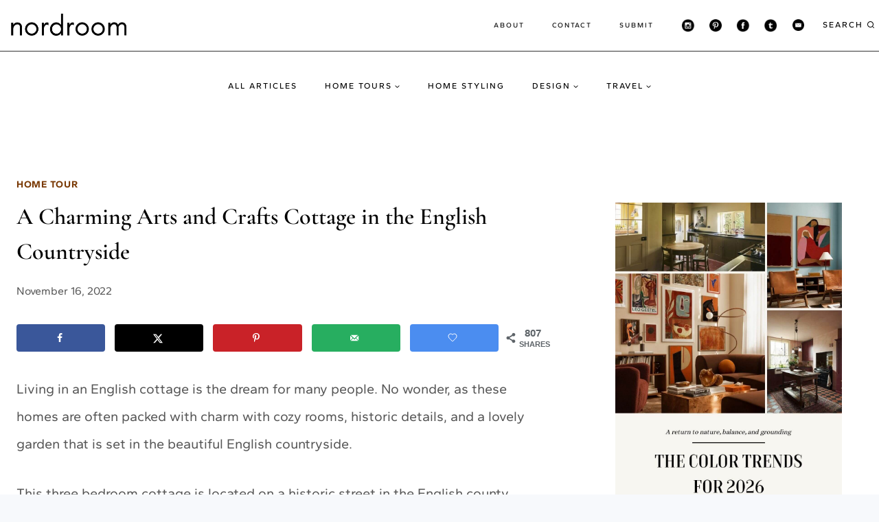

--- FILE ---
content_type: text/html; charset=UTF-8
request_url: https://www.thenordroom.com/arts-and-crafts-cottage-england/
body_size: 31415
content:
<!DOCTYPE html>
<html lang="en-US" prefix="og: https://ogp.me/ns#" class="no-js" itemtype="https://schema.org/Blog" itemscope>
<head><script class="mv-script-optimized" async="async" fetchpriority="high" data-noptimize="1" data-cfasync="false" src="https://scripts.mediavine.com/tags/the-nordroom.js?ver=6.8.3" id="mv-script-wrapper-js"></script><meta charset="UTF-8"><script>if(navigator.userAgent.match(/MSIE|Internet Explorer/i)||navigator.userAgent.match(/Trident\/7\..*?rv:11/i)){var href=document.location.href;if(!href.match(/[?&]nowprocket/)){if(href.indexOf("?")==-1){if(href.indexOf("#")==-1){document.location.href=href+"?nowprocket=1"}else{document.location.href=href.replace("#","?nowprocket=1#")}}else{if(href.indexOf("#")==-1){document.location.href=href+"&nowprocket=1"}else{document.location.href=href.replace("#","&nowprocket=1#")}}}}</script><script>(()=>{class RocketLazyLoadScripts{constructor(){this.v="2.0.4",this.userEvents=["keydown","keyup","mousedown","mouseup","mousemove","mouseover","mouseout","touchmove","touchstart","touchend","touchcancel","wheel","click","dblclick","input"],this.attributeEvents=["onblur","onclick","oncontextmenu","ondblclick","onfocus","onmousedown","onmouseenter","onmouseleave","onmousemove","onmouseout","onmouseover","onmouseup","onmousewheel","onscroll","onsubmit"]}async t(){this.i(),this.o(),/iP(ad|hone)/.test(navigator.userAgent)&&this.h(),this.u(),this.l(this),this.m(),this.k(this),this.p(this),this._(),await Promise.all([this.R(),this.L()]),this.lastBreath=Date.now(),this.S(this),this.P(),this.D(),this.O(),this.M(),await this.C(this.delayedScripts.normal),await this.C(this.delayedScripts.defer),await this.C(this.delayedScripts.async),await this.T(),await this.F(),await this.j(),await this.A(),window.dispatchEvent(new Event("rocket-allScriptsLoaded")),this.everythingLoaded=!0,this.lastTouchEnd&&await new Promise(t=>setTimeout(t,500-Date.now()+this.lastTouchEnd)),this.I(),this.H(),this.U(),this.W()}i(){this.CSPIssue=sessionStorage.getItem("rocketCSPIssue"),document.addEventListener("securitypolicyviolation",t=>{this.CSPIssue||"script-src-elem"!==t.violatedDirective||"data"!==t.blockedURI||(this.CSPIssue=!0,sessionStorage.setItem("rocketCSPIssue",!0))},{isRocket:!0})}o(){window.addEventListener("pageshow",t=>{this.persisted=t.persisted,this.realWindowLoadedFired=!0},{isRocket:!0}),window.addEventListener("pagehide",()=>{this.onFirstUserAction=null},{isRocket:!0})}h(){let t;function e(e){t=e}window.addEventListener("touchstart",e,{isRocket:!0}),window.addEventListener("touchend",function i(o){o.changedTouches[0]&&t.changedTouches[0]&&Math.abs(o.changedTouches[0].pageX-t.changedTouches[0].pageX)<10&&Math.abs(o.changedTouches[0].pageY-t.changedTouches[0].pageY)<10&&o.timeStamp-t.timeStamp<200&&(window.removeEventListener("touchstart",e,{isRocket:!0}),window.removeEventListener("touchend",i,{isRocket:!0}),"INPUT"===o.target.tagName&&"text"===o.target.type||(o.target.dispatchEvent(new TouchEvent("touchend",{target:o.target,bubbles:!0})),o.target.dispatchEvent(new MouseEvent("mouseover",{target:o.target,bubbles:!0})),o.target.dispatchEvent(new PointerEvent("click",{target:o.target,bubbles:!0,cancelable:!0,detail:1,clientX:o.changedTouches[0].clientX,clientY:o.changedTouches[0].clientY})),event.preventDefault()))},{isRocket:!0})}q(t){this.userActionTriggered||("mousemove"!==t.type||this.firstMousemoveIgnored?"keyup"===t.type||"mouseover"===t.type||"mouseout"===t.type||(this.userActionTriggered=!0,this.onFirstUserAction&&this.onFirstUserAction()):this.firstMousemoveIgnored=!0),"click"===t.type&&t.preventDefault(),t.stopPropagation(),t.stopImmediatePropagation(),"touchstart"===this.lastEvent&&"touchend"===t.type&&(this.lastTouchEnd=Date.now()),"click"===t.type&&(this.lastTouchEnd=0),this.lastEvent=t.type,t.composedPath&&t.composedPath()[0].getRootNode()instanceof ShadowRoot&&(t.rocketTarget=t.composedPath()[0]),this.savedUserEvents.push(t)}u(){this.savedUserEvents=[],this.userEventHandler=this.q.bind(this),this.userEvents.forEach(t=>window.addEventListener(t,this.userEventHandler,{passive:!1,isRocket:!0})),document.addEventListener("visibilitychange",this.userEventHandler,{isRocket:!0})}U(){this.userEvents.forEach(t=>window.removeEventListener(t,this.userEventHandler,{passive:!1,isRocket:!0})),document.removeEventListener("visibilitychange",this.userEventHandler,{isRocket:!0}),this.savedUserEvents.forEach(t=>{(t.rocketTarget||t.target).dispatchEvent(new window[t.constructor.name](t.type,t))})}m(){const t="return false",e=Array.from(this.attributeEvents,t=>"data-rocket-"+t),i="["+this.attributeEvents.join("],[")+"]",o="[data-rocket-"+this.attributeEvents.join("],[data-rocket-")+"]",s=(e,i,o)=>{o&&o!==t&&(e.setAttribute("data-rocket-"+i,o),e["rocket"+i]=new Function("event",o),e.setAttribute(i,t))};new MutationObserver(t=>{for(const n of t)"attributes"===n.type&&(n.attributeName.startsWith("data-rocket-")||this.everythingLoaded?n.attributeName.startsWith("data-rocket-")&&this.everythingLoaded&&this.N(n.target,n.attributeName.substring(12)):s(n.target,n.attributeName,n.target.getAttribute(n.attributeName))),"childList"===n.type&&n.addedNodes.forEach(t=>{if(t.nodeType===Node.ELEMENT_NODE)if(this.everythingLoaded)for(const i of[t,...t.querySelectorAll(o)])for(const t of i.getAttributeNames())e.includes(t)&&this.N(i,t.substring(12));else for(const e of[t,...t.querySelectorAll(i)])for(const t of e.getAttributeNames())this.attributeEvents.includes(t)&&s(e,t,e.getAttribute(t))})}).observe(document,{subtree:!0,childList:!0,attributeFilter:[...this.attributeEvents,...e]})}I(){this.attributeEvents.forEach(t=>{document.querySelectorAll("[data-rocket-"+t+"]").forEach(e=>{this.N(e,t)})})}N(t,e){const i=t.getAttribute("data-rocket-"+e);i&&(t.setAttribute(e,i),t.removeAttribute("data-rocket-"+e))}k(t){Object.defineProperty(HTMLElement.prototype,"onclick",{get(){return this.rocketonclick||null},set(e){this.rocketonclick=e,this.setAttribute(t.everythingLoaded?"onclick":"data-rocket-onclick","this.rocketonclick(event)")}})}S(t){function e(e,i){let o=e[i];e[i]=null,Object.defineProperty(e,i,{get:()=>o,set(s){t.everythingLoaded?o=s:e["rocket"+i]=o=s}})}e(document,"onreadystatechange"),e(window,"onload"),e(window,"onpageshow");try{Object.defineProperty(document,"readyState",{get:()=>t.rocketReadyState,set(e){t.rocketReadyState=e},configurable:!0}),document.readyState="loading"}catch(t){console.log("WPRocket DJE readyState conflict, bypassing")}}l(t){this.originalAddEventListener=EventTarget.prototype.addEventListener,this.originalRemoveEventListener=EventTarget.prototype.removeEventListener,this.savedEventListeners=[],EventTarget.prototype.addEventListener=function(e,i,o){o&&o.isRocket||!t.B(e,this)&&!t.userEvents.includes(e)||t.B(e,this)&&!t.userActionTriggered||e.startsWith("rocket-")||t.everythingLoaded?t.originalAddEventListener.call(this,e,i,o):(t.savedEventListeners.push({target:this,remove:!1,type:e,func:i,options:o}),"mouseenter"!==e&&"mouseleave"!==e||t.originalAddEventListener.call(this,e,t.savedUserEvents.push,o))},EventTarget.prototype.removeEventListener=function(e,i,o){o&&o.isRocket||!t.B(e,this)&&!t.userEvents.includes(e)||t.B(e,this)&&!t.userActionTriggered||e.startsWith("rocket-")||t.everythingLoaded?t.originalRemoveEventListener.call(this,e,i,o):t.savedEventListeners.push({target:this,remove:!0,type:e,func:i,options:o})}}J(t,e){this.savedEventListeners=this.savedEventListeners.filter(i=>{let o=i.type,s=i.target||window;return e!==o||t!==s||(this.B(o,s)&&(i.type="rocket-"+o),this.$(i),!1)})}H(){EventTarget.prototype.addEventListener=this.originalAddEventListener,EventTarget.prototype.removeEventListener=this.originalRemoveEventListener,this.savedEventListeners.forEach(t=>this.$(t))}$(t){t.remove?this.originalRemoveEventListener.call(t.target,t.type,t.func,t.options):this.originalAddEventListener.call(t.target,t.type,t.func,t.options)}p(t){let e;function i(e){return t.everythingLoaded?e:e.split(" ").map(t=>"load"===t||t.startsWith("load.")?"rocket-jquery-load":t).join(" ")}function o(o){function s(e){const s=o.fn[e];o.fn[e]=o.fn.init.prototype[e]=function(){return this[0]===window&&t.userActionTriggered&&("string"==typeof arguments[0]||arguments[0]instanceof String?arguments[0]=i(arguments[0]):"object"==typeof arguments[0]&&Object.keys(arguments[0]).forEach(t=>{const e=arguments[0][t];delete arguments[0][t],arguments[0][i(t)]=e})),s.apply(this,arguments),this}}if(o&&o.fn&&!t.allJQueries.includes(o)){const e={DOMContentLoaded:[],"rocket-DOMContentLoaded":[]};for(const t in e)document.addEventListener(t,()=>{e[t].forEach(t=>t())},{isRocket:!0});o.fn.ready=o.fn.init.prototype.ready=function(i){function s(){parseInt(o.fn.jquery)>2?setTimeout(()=>i.bind(document)(o)):i.bind(document)(o)}return"function"==typeof i&&(t.realDomReadyFired?!t.userActionTriggered||t.fauxDomReadyFired?s():e["rocket-DOMContentLoaded"].push(s):e.DOMContentLoaded.push(s)),o([])},s("on"),s("one"),s("off"),t.allJQueries.push(o)}e=o}t.allJQueries=[],o(window.jQuery),Object.defineProperty(window,"jQuery",{get:()=>e,set(t){o(t)}})}P(){const t=new Map;document.write=document.writeln=function(e){const i=document.currentScript,o=document.createRange(),s=i.parentElement;let n=t.get(i);void 0===n&&(n=i.nextSibling,t.set(i,n));const c=document.createDocumentFragment();o.setStart(c,0),c.appendChild(o.createContextualFragment(e)),s.insertBefore(c,n)}}async R(){return new Promise(t=>{this.userActionTriggered?t():this.onFirstUserAction=t})}async L(){return new Promise(t=>{document.addEventListener("DOMContentLoaded",()=>{this.realDomReadyFired=!0,t()},{isRocket:!0})})}async j(){return this.realWindowLoadedFired?Promise.resolve():new Promise(t=>{window.addEventListener("load",t,{isRocket:!0})})}M(){this.pendingScripts=[];this.scriptsMutationObserver=new MutationObserver(t=>{for(const e of t)e.addedNodes.forEach(t=>{"SCRIPT"!==t.tagName||t.noModule||t.isWPRocket||this.pendingScripts.push({script:t,promise:new Promise(e=>{const i=()=>{const i=this.pendingScripts.findIndex(e=>e.script===t);i>=0&&this.pendingScripts.splice(i,1),e()};t.addEventListener("load",i,{isRocket:!0}),t.addEventListener("error",i,{isRocket:!0}),setTimeout(i,1e3)})})})}),this.scriptsMutationObserver.observe(document,{childList:!0,subtree:!0})}async F(){await this.X(),this.pendingScripts.length?(await this.pendingScripts[0].promise,await this.F()):this.scriptsMutationObserver.disconnect()}D(){this.delayedScripts={normal:[],async:[],defer:[]},document.querySelectorAll("script[type$=rocketlazyloadscript]").forEach(t=>{t.hasAttribute("data-rocket-src")?t.hasAttribute("async")&&!1!==t.async?this.delayedScripts.async.push(t):t.hasAttribute("defer")&&!1!==t.defer||"module"===t.getAttribute("data-rocket-type")?this.delayedScripts.defer.push(t):this.delayedScripts.normal.push(t):this.delayedScripts.normal.push(t)})}async _(){await this.L();let t=[];document.querySelectorAll("script[type$=rocketlazyloadscript][data-rocket-src]").forEach(e=>{let i=e.getAttribute("data-rocket-src");if(i&&!i.startsWith("data:")){i.startsWith("//")&&(i=location.protocol+i);try{const o=new URL(i).origin;o!==location.origin&&t.push({src:o,crossOrigin:e.crossOrigin||"module"===e.getAttribute("data-rocket-type")})}catch(t){}}}),t=[...new Map(t.map(t=>[JSON.stringify(t),t])).values()],this.Y(t,"preconnect")}async G(t){if(await this.K(),!0!==t.noModule||!("noModule"in HTMLScriptElement.prototype))return new Promise(e=>{let i;function o(){(i||t).setAttribute("data-rocket-status","executed"),e()}try{if(navigator.userAgent.includes("Firefox/")||""===navigator.vendor||this.CSPIssue)i=document.createElement("script"),[...t.attributes].forEach(t=>{let e=t.nodeName;"type"!==e&&("data-rocket-type"===e&&(e="type"),"data-rocket-src"===e&&(e="src"),i.setAttribute(e,t.nodeValue))}),t.text&&(i.text=t.text),t.nonce&&(i.nonce=t.nonce),i.hasAttribute("src")?(i.addEventListener("load",o,{isRocket:!0}),i.addEventListener("error",()=>{i.setAttribute("data-rocket-status","failed-network"),e()},{isRocket:!0}),setTimeout(()=>{i.isConnected||e()},1)):(i.text=t.text,o()),i.isWPRocket=!0,t.parentNode.replaceChild(i,t);else{const i=t.getAttribute("data-rocket-type"),s=t.getAttribute("data-rocket-src");i?(t.type=i,t.removeAttribute("data-rocket-type")):t.removeAttribute("type"),t.addEventListener("load",o,{isRocket:!0}),t.addEventListener("error",i=>{this.CSPIssue&&i.target.src.startsWith("data:")?(console.log("WPRocket: CSP fallback activated"),t.removeAttribute("src"),this.G(t).then(e)):(t.setAttribute("data-rocket-status","failed-network"),e())},{isRocket:!0}),s?(t.fetchPriority="high",t.removeAttribute("data-rocket-src"),t.src=s):t.src="data:text/javascript;base64,"+window.btoa(unescape(encodeURIComponent(t.text)))}}catch(i){t.setAttribute("data-rocket-status","failed-transform"),e()}});t.setAttribute("data-rocket-status","skipped")}async C(t){const e=t.shift();return e?(e.isConnected&&await this.G(e),this.C(t)):Promise.resolve()}O(){this.Y([...this.delayedScripts.normal,...this.delayedScripts.defer,...this.delayedScripts.async],"preload")}Y(t,e){this.trash=this.trash||[];let i=!0;var o=document.createDocumentFragment();t.forEach(t=>{const s=t.getAttribute&&t.getAttribute("data-rocket-src")||t.src;if(s&&!s.startsWith("data:")){const n=document.createElement("link");n.href=s,n.rel=e,"preconnect"!==e&&(n.as="script",n.fetchPriority=i?"high":"low"),t.getAttribute&&"module"===t.getAttribute("data-rocket-type")&&(n.crossOrigin=!0),t.crossOrigin&&(n.crossOrigin=t.crossOrigin),t.integrity&&(n.integrity=t.integrity),t.nonce&&(n.nonce=t.nonce),o.appendChild(n),this.trash.push(n),i=!1}}),document.head.appendChild(o)}W(){this.trash.forEach(t=>t.remove())}async T(){try{document.readyState="interactive"}catch(t){}this.fauxDomReadyFired=!0;try{await this.K(),this.J(document,"readystatechange"),document.dispatchEvent(new Event("rocket-readystatechange")),await this.K(),document.rocketonreadystatechange&&document.rocketonreadystatechange(),await this.K(),this.J(document,"DOMContentLoaded"),document.dispatchEvent(new Event("rocket-DOMContentLoaded")),await this.K(),this.J(window,"DOMContentLoaded"),window.dispatchEvent(new Event("rocket-DOMContentLoaded"))}catch(t){console.error(t)}}async A(){try{document.readyState="complete"}catch(t){}try{await this.K(),this.J(document,"readystatechange"),document.dispatchEvent(new Event("rocket-readystatechange")),await this.K(),document.rocketonreadystatechange&&document.rocketonreadystatechange(),await this.K(),this.J(window,"load"),window.dispatchEvent(new Event("rocket-load")),await this.K(),window.rocketonload&&window.rocketonload(),await this.K(),this.allJQueries.forEach(t=>t(window).trigger("rocket-jquery-load")),await this.K(),this.J(window,"pageshow");const t=new Event("rocket-pageshow");t.persisted=this.persisted,window.dispatchEvent(t),await this.K(),window.rocketonpageshow&&window.rocketonpageshow({persisted:this.persisted})}catch(t){console.error(t)}}async K(){Date.now()-this.lastBreath>45&&(await this.X(),this.lastBreath=Date.now())}async X(){return document.hidden?new Promise(t=>setTimeout(t)):new Promise(t=>requestAnimationFrame(t))}B(t,e){return e===document&&"readystatechange"===t||(e===document&&"DOMContentLoaded"===t||(e===window&&"DOMContentLoaded"===t||(e===window&&"load"===t||e===window&&"pageshow"===t)))}static run(){(new RocketLazyLoadScripts).t()}}RocketLazyLoadScripts.run()})();</script>
	
	<meta name="viewport" content="width=device-width, initial-scale=1, minimum-scale=1">
		<style>img:is([sizes="auto" i], [sizes^="auto," i]) { contain-intrinsic-size: 3000px 1500px }</style>
	<!-- Hubbub v.1.36.3 https://morehubbub.com/ -->
<meta property="og:locale" content="en_US">
<meta property="og:type" content="article">
<meta property="og:title" content="A Charming Arts and Crafts Cottage in the English Countryside">
<meta property="og:description" content="Living in an English cottage is the dream for many people. No wonder, as these homes are often packed with charm with cozy rooms, historic details, and a lovely garden that is set in the">
<meta property="og:url" content="https://www.thenordroom.com/arts-and-crafts-cottage-england/">
<meta property="og:site_name" content="The Nordroom">
<meta property="og:updated_time" content="2022-11-15T22:46:27+00:00">
<meta property="article:published_time" content="2022-11-16T10:00:00+00:00">
<meta property="article:modified_time" content="2022-11-15T22:46:27+00:00">
<meta name="twitter:card" content="summary_large_image">
<meta name="twitter:title" content="A Charming Arts and Crafts Cottage in the English Countryside">
<meta name="twitter:description" content="Living in an English cottage is the dream for many people. No wonder, as these homes are often packed with charm with cozy rooms, historic details, and a lovely garden that is set in the">
<meta class="flipboard-article" content="Living in an English cottage is the dream for many people. No wonder, as these homes are often packed with charm with cozy rooms, historic details, and a lovely garden that is set in the">
<meta property="og:image" content="https://www.thenordroom.com/wp-content/uploads/2022/11/handpainted-floral-mural-birds-english-cottage-nordroom.jpg">
<meta name="twitter:image" content="https://www.thenordroom.com/wp-content/uploads/2022/11/handpainted-floral-mural-birds-english-cottage-nordroom.jpg">
<meta property="og:image:width" content="1200">
<meta property="og:image:height" content="1800">
<!-- Hubbub v.1.36.3 https://morehubbub.com/ -->

<!-- Search Engine Optimization by Rank Math - https://rankmath.com/ -->
<title>A Charming Arts and Crafts Cottage in the English Countryside - The Nordroom</title>
<link data-rocket-prefetch="" href="https://exchange.mediavine.com" rel="dns-prefetch">
<link data-rocket-prefetch="" href="https://scripts.mediavine.com" rel="dns-prefetch">
<link data-rocket-prefetch="" href="https://assets.pinterest.com" rel="dns-prefetch">

<link data-rocket-prefetch="" href="https://securepubads.g.doubleclick.net" rel="dns-prefetch">
<link data-rocket-prefetch="" href="https://eu-us.consentmanager.net" rel="dns-prefetch">
<link data-rocket-prefetch="" href="https://eu-us-cdn.consentmanager.net" rel="dns-prefetch">
<link data-rocket-prefetch="" href="https://faves.grow.me" rel="dns-prefetch">
<link data-rocket-prefetch="" href="https://app.grow.me" rel="dns-prefetch">
<link data-rocket-preload="" as="style" href="https://fonts.googleapis.com/css?family=Gantari%3Aregular%2C700%2C600%2C500%7CCormorant%20Garamond%3A600%2C500%7CMontserrat%3A500%7CRadley%3Aregular&display=swap" rel="preload">
<style type="text/css">@font-face {font-family:Gantari;font-style:normal;font-weight:400;src:url(/cf-fonts/s/gantari/5.0.11/latin/400/normal.woff2);unicode-range:U+0000-00FF,U+0131,U+0152-0153,U+02BB-02BC,U+02C6,U+02DA,U+02DC,U+0304,U+0308,U+0329,U+2000-206F,U+2074,U+20AC,U+2122,U+2191,U+2193,U+2212,U+2215,U+FEFF,U+FFFD;font-display:swap;}@font-face {font-family:Gantari;font-style:normal;font-weight:400;src:url(/cf-fonts/s/gantari/5.0.11/latin-ext/400/normal.woff2);unicode-range:U+0100-02AF,U+0304,U+0308,U+0329,U+1E00-1E9F,U+1EF2-1EFF,U+2020,U+20A0-20AB,U+20AD-20CF,U+2113,U+2C60-2C7F,U+A720-A7FF;font-display:swap;}@font-face {font-family:Gantari;font-style:normal;font-weight:700;src:url(/cf-fonts/s/gantari/5.0.11/latin/700/normal.woff2);unicode-range:U+0000-00FF,U+0131,U+0152-0153,U+02BB-02BC,U+02C6,U+02DA,U+02DC,U+0304,U+0308,U+0329,U+2000-206F,U+2074,U+20AC,U+2122,U+2191,U+2193,U+2212,U+2215,U+FEFF,U+FFFD;font-display:swap;}@font-face {font-family:Gantari;font-style:normal;font-weight:700;src:url(/cf-fonts/s/gantari/5.0.11/latin-ext/700/normal.woff2);unicode-range:U+0100-02AF,U+0304,U+0308,U+0329,U+1E00-1E9F,U+1EF2-1EFF,U+2020,U+20A0-20AB,U+20AD-20CF,U+2113,U+2C60-2C7F,U+A720-A7FF;font-display:swap;}@font-face {font-family:Gantari;font-style:normal;font-weight:600;src:url(/cf-fonts/s/gantari/5.0.11/latin/600/normal.woff2);unicode-range:U+0000-00FF,U+0131,U+0152-0153,U+02BB-02BC,U+02C6,U+02DA,U+02DC,U+0304,U+0308,U+0329,U+2000-206F,U+2074,U+20AC,U+2122,U+2191,U+2193,U+2212,U+2215,U+FEFF,U+FFFD;font-display:swap;}@font-face {font-family:Gantari;font-style:normal;font-weight:600;src:url(/cf-fonts/s/gantari/5.0.11/latin-ext/600/normal.woff2);unicode-range:U+0100-02AF,U+0304,U+0308,U+0329,U+1E00-1E9F,U+1EF2-1EFF,U+2020,U+20A0-20AB,U+20AD-20CF,U+2113,U+2C60-2C7F,U+A720-A7FF;font-display:swap;}@font-face {font-family:Gantari;font-style:normal;font-weight:500;src:url(/cf-fonts/s/gantari/5.0.11/latin-ext/500/normal.woff2);unicode-range:U+0100-02AF,U+0304,U+0308,U+0329,U+1E00-1E9F,U+1EF2-1EFF,U+2020,U+20A0-20AB,U+20AD-20CF,U+2113,U+2C60-2C7F,U+A720-A7FF;font-display:swap;}@font-face {font-family:Gantari;font-style:normal;font-weight:500;src:url(/cf-fonts/s/gantari/5.0.11/latin/500/normal.woff2);unicode-range:U+0000-00FF,U+0131,U+0152-0153,U+02BB-02BC,U+02C6,U+02DA,U+02DC,U+0304,U+0308,U+0329,U+2000-206F,U+2074,U+20AC,U+2122,U+2191,U+2193,U+2212,U+2215,U+FEFF,U+FFFD;font-display:swap;}@font-face {font-family:Cormorant Garamond;font-style:normal;font-weight:600;src:url(/cf-fonts/s/cormorant-garamond/5.0.11/vietnamese/600/normal.woff2);unicode-range:U+0102-0103,U+0110-0111,U+0128-0129,U+0168-0169,U+01A0-01A1,U+01AF-01B0,U+0300-0301,U+0303-0304,U+0308-0309,U+0323,U+0329,U+1EA0-1EF9,U+20AB;font-display:swap;}@font-face {font-family:Cormorant Garamond;font-style:normal;font-weight:600;src:url(/cf-fonts/s/cormorant-garamond/5.0.11/latin/600/normal.woff2);unicode-range:U+0000-00FF,U+0131,U+0152-0153,U+02BB-02BC,U+02C6,U+02DA,U+02DC,U+0304,U+0308,U+0329,U+2000-206F,U+2074,U+20AC,U+2122,U+2191,U+2193,U+2212,U+2215,U+FEFF,U+FFFD;font-display:swap;}@font-face {font-family:Cormorant Garamond;font-style:normal;font-weight:600;src:url(/cf-fonts/s/cormorant-garamond/5.0.11/cyrillic-ext/600/normal.woff2);unicode-range:U+0460-052F,U+1C80-1C88,U+20B4,U+2DE0-2DFF,U+A640-A69F,U+FE2E-FE2F;font-display:swap;}@font-face {font-family:Cormorant Garamond;font-style:normal;font-weight:600;src:url(/cf-fonts/s/cormorant-garamond/5.0.11/latin-ext/600/normal.woff2);unicode-range:U+0100-02AF,U+0304,U+0308,U+0329,U+1E00-1E9F,U+1EF2-1EFF,U+2020,U+20A0-20AB,U+20AD-20CF,U+2113,U+2C60-2C7F,U+A720-A7FF;font-display:swap;}@font-face {font-family:Cormorant Garamond;font-style:normal;font-weight:600;src:url(/cf-fonts/s/cormorant-garamond/5.0.11/cyrillic/600/normal.woff2);unicode-range:U+0301,U+0400-045F,U+0490-0491,U+04B0-04B1,U+2116;font-display:swap;}@font-face {font-family:Cormorant Garamond;font-style:normal;font-weight:500;src:url(/cf-fonts/s/cormorant-garamond/5.0.11/latin-ext/500/normal.woff2);unicode-range:U+0100-02AF,U+0304,U+0308,U+0329,U+1E00-1E9F,U+1EF2-1EFF,U+2020,U+20A0-20AB,U+20AD-20CF,U+2113,U+2C60-2C7F,U+A720-A7FF;font-display:swap;}@font-face {font-family:Cormorant Garamond;font-style:normal;font-weight:500;src:url(/cf-fonts/s/cormorant-garamond/5.0.11/cyrillic/500/normal.woff2);unicode-range:U+0301,U+0400-045F,U+0490-0491,U+04B0-04B1,U+2116;font-display:swap;}@font-face {font-family:Cormorant Garamond;font-style:normal;font-weight:500;src:url(/cf-fonts/s/cormorant-garamond/5.0.11/latin/500/normal.woff2);unicode-range:U+0000-00FF,U+0131,U+0152-0153,U+02BB-02BC,U+02C6,U+02DA,U+02DC,U+0304,U+0308,U+0329,U+2000-206F,U+2074,U+20AC,U+2122,U+2191,U+2193,U+2212,U+2215,U+FEFF,U+FFFD;font-display:swap;}@font-face {font-family:Cormorant Garamond;font-style:normal;font-weight:500;src:url(/cf-fonts/s/cormorant-garamond/5.0.11/cyrillic-ext/500/normal.woff2);unicode-range:U+0460-052F,U+1C80-1C88,U+20B4,U+2DE0-2DFF,U+A640-A69F,U+FE2E-FE2F;font-display:swap;}@font-face {font-family:Cormorant Garamond;font-style:normal;font-weight:500;src:url(/cf-fonts/s/cormorant-garamond/5.0.11/vietnamese/500/normal.woff2);unicode-range:U+0102-0103,U+0110-0111,U+0128-0129,U+0168-0169,U+01A0-01A1,U+01AF-01B0,U+0300-0301,U+0303-0304,U+0308-0309,U+0323,U+0329,U+1EA0-1EF9,U+20AB;font-display:swap;}@font-face {font-family:Montserrat;font-style:normal;font-weight:500;src:url(/cf-fonts/s/montserrat/5.0.16/cyrillic/500/normal.woff2);unicode-range:U+0301,U+0400-045F,U+0490-0491,U+04B0-04B1,U+2116;font-display:swap;}@font-face {font-family:Montserrat;font-style:normal;font-weight:500;src:url(/cf-fonts/s/montserrat/5.0.16/cyrillic-ext/500/normal.woff2);unicode-range:U+0460-052F,U+1C80-1C88,U+20B4,U+2DE0-2DFF,U+A640-A69F,U+FE2E-FE2F;font-display:swap;}@font-face {font-family:Montserrat;font-style:normal;font-weight:500;src:url(/cf-fonts/s/montserrat/5.0.16/latin/500/normal.woff2);unicode-range:U+0000-00FF,U+0131,U+0152-0153,U+02BB-02BC,U+02C6,U+02DA,U+02DC,U+0304,U+0308,U+0329,U+2000-206F,U+2074,U+20AC,U+2122,U+2191,U+2193,U+2212,U+2215,U+FEFF,U+FFFD;font-display:swap;}@font-face {font-family:Montserrat;font-style:normal;font-weight:500;src:url(/cf-fonts/s/montserrat/5.0.16/vietnamese/500/normal.woff2);unicode-range:U+0102-0103,U+0110-0111,U+0128-0129,U+0168-0169,U+01A0-01A1,U+01AF-01B0,U+0300-0301,U+0303-0304,U+0308-0309,U+0323,U+0329,U+1EA0-1EF9,U+20AB;font-display:swap;}@font-face {font-family:Montserrat;font-style:normal;font-weight:500;src:url(/cf-fonts/s/montserrat/5.0.16/latin-ext/500/normal.woff2);unicode-range:U+0100-02AF,U+0304,U+0308,U+0329,U+1E00-1E9F,U+1EF2-1EFF,U+2020,U+20A0-20AB,U+20AD-20CF,U+2113,U+2C60-2C7F,U+A720-A7FF;font-display:swap;}@font-face {font-family:Radley;font-style:normal;font-weight:400;src:url(/cf-fonts/s/radley/5.0.18/latin-ext/400/normal.woff2);unicode-range:U+0100-02AF,U+0304,U+0308,U+0329,U+1E00-1E9F,U+1EF2-1EFF,U+2020,U+20A0-20AB,U+20AD-20CF,U+2113,U+2C60-2C7F,U+A720-A7FF;font-display:swap;}@font-face {font-family:Radley;font-style:normal;font-weight:400;src:url(/cf-fonts/s/radley/5.0.18/latin/400/normal.woff2);unicode-range:U+0000-00FF,U+0131,U+0152-0153,U+02BB-02BC,U+02C6,U+02DA,U+02DC,U+0304,U+0308,U+0329,U+2000-206F,U+2074,U+20AC,U+2122,U+2191,U+2193,U+2212,U+2215,U+FEFF,U+FFFD;font-display:swap;}</style>
<noscript data-wpr-hosted-gf-parameters=""><link rel="stylesheet" href="https://fonts.googleapis.com/css?family=Gantari%3Aregular%2C700%2C600%2C500%7CCormorant%20Garamond%3A600%2C500%7CMontserrat%3A500%7CRadley%3Aregular&display=swap"></noscript><link rel="preload" data-rocket-preload="" as="image" href="https://www.thenordroom.com/wp-content/uploads/2025/03/cropped-loho-nordroom.png" imagesrcset="https://www.thenordroom.com/wp-content/uploads/2025/03/cropped-loho-nordroom.png 781w, https://www.thenordroom.com/wp-content/uploads/2025/03/cropped-loho-nordroom-300x111.png 300w, https://www.thenordroom.com/wp-content/uploads/2025/03/cropped-loho-nordroom-330x122.png 330w, https://www.thenordroom.com/wp-content/uploads/2025/03/cropped-loho-nordroom-768x283.png 768w, https://www.thenordroom.com/wp-content/uploads/2025/03/cropped-loho-nordroom-150x55.png 150w" imagesizes="(max-width: 781px) 100vw, 781px" fetchpriority="high">
<meta name="description" content="Living in an English cottage is the dream for many people. No wonder, as these homes are often packed with charm with cozy rooms, historic details, and a">
<meta name="robots" content="follow, index, max-snippet:-1, max-video-preview:-1, max-image-preview:large">
<link rel="canonical" href="https://www.thenordroom.com/arts-and-crafts-cottage-england/">
<meta property="og:locale" content="en_US">
<meta property="og:type" content="article">
<meta property="og:title" content="A Charming Arts and Crafts Cottage in the English Countryside - The Nordroom">
<meta property="og:description" content="Living in an English cottage is the dream for many people. No wonder, as these homes are often packed with charm with cozy rooms, historic details, and a">
<meta property="og:url" content="https://www.thenordroom.com/arts-and-crafts-cottage-england/">
<meta property="og:site_name" content="The Nordroom">
<meta property="article:tag" content="cottage">
<meta property="article:tag" content="countryside">
<meta property="article:tag" content="england">
<meta property="article:tag" content="garden">
<meta property="article:section" content="home tour">
<meta property="og:image" content="https://www.thenordroom.com/wp-content/uploads/2022/11/handpainted-floral-mural-birds-english-cottage-nordroom.jpg">
<meta property="og:image:secure_url" content="https://www.thenordroom.com/wp-content/uploads/2022/11/handpainted-floral-mural-birds-english-cottage-nordroom.jpg">
<meta property="og:image:width" content="1200">
<meta property="og:image:height" content="1800">
<meta property="og:image:alt" content="handpainted-floral-mural-birds-english-cottage-nordroom">
<meta property="og:image:type" content="image/jpeg">
<meta property="article:published_time" content="2022-11-16T10:00:00+01:00">
<meta name="twitter:card" content="summary_large_image">
<meta name="twitter:title" content="A Charming Arts and Crafts Cottage in the English Countryside - The Nordroom">
<meta name="twitter:description" content="Living in an English cottage is the dream for many people. No wonder, as these homes are often packed with charm with cozy rooms, historic details, and a">
<meta name="twitter:image" content="https://www.thenordroom.com/wp-content/uploads/2022/11/handpainted-floral-mural-birds-english-cottage-nordroom.jpg">
<meta name="twitter:label1" content="Written by">
<meta name="twitter:data1" content="thenordroom">
<meta name="twitter:label2" content="Time to read">
<meta name="twitter:data2" content="2 minutes">
<script type="application/ld+json" class="rank-math-schema">{"@context":"https://schema.org","@graph":[{"@type":["Person","Organization"],"@id":"https://www.thenordroom.com/#person","name":"thenordroom","logo":{"@type":"ImageObject","@id":"https://www.thenordroom.com/#logo","url":"https://www.thenordroom.com/wp-content/uploads/2022/02/Copy-of-Tn.png","contentUrl":"https://www.thenordroom.com/wp-content/uploads/2022/02/Copy-of-Tn.png","caption":"thenordroom","inLanguage":"en-US","width":"500","height":"500"},"image":{"@type":"ImageObject","@id":"https://www.thenordroom.com/#logo","url":"https://www.thenordroom.com/wp-content/uploads/2022/02/Copy-of-Tn.png","contentUrl":"https://www.thenordroom.com/wp-content/uploads/2022/02/Copy-of-Tn.png","caption":"thenordroom","inLanguage":"en-US","width":"500","height":"500"}},{"@type":"WebSite","@id":"https://www.thenordroom.com/#website","url":"https://www.thenordroom.com","name":"thenordroom","publisher":{"@id":"https://www.thenordroom.com/#person"},"inLanguage":"en-US"},{"@type":"ImageObject","@id":"https://www.thenordroom.com/wp-content/uploads/2022/11/handpainted-floral-mural-birds-english-cottage-nordroom.jpg","url":"https://www.thenordroom.com/wp-content/uploads/2022/11/handpainted-floral-mural-birds-english-cottage-nordroom.jpg","width":"1200","height":"1800","caption":"handpainted-floral-mural-birds-english-cottage-nordroom","inLanguage":"en-US"},{"@type":"BreadcrumbList","@id":"https://www.thenordroom.com/arts-and-crafts-cottage-england/#breadcrumb","itemListElement":[{"@type":"ListItem","position":"1","item":{"@id":"https://www.thenordroom.com","name":"Home"}},{"@type":"ListItem","position":"2","item":{"@id":"https://www.thenordroom.com/arts-and-crafts-cottage-england/","name":"A Charming Arts and Crafts Cottage in the English Countryside"}}]},{"@type":"WebPage","@id":"https://www.thenordroom.com/arts-and-crafts-cottage-england/#webpage","url":"https://www.thenordroom.com/arts-and-crafts-cottage-england/","name":"A Charming Arts and Crafts Cottage in the English Countryside - The Nordroom","datePublished":"2022-11-16T10:00:00+01:00","dateModified":"2022-11-16T10:00:00+01:00","isPartOf":{"@id":"https://www.thenordroom.com/#website"},"primaryImageOfPage":{"@id":"https://www.thenordroom.com/wp-content/uploads/2022/11/handpainted-floral-mural-birds-english-cottage-nordroom.jpg"},"inLanguage":"en-US","breadcrumb":{"@id":"https://www.thenordroom.com/arts-and-crafts-cottage-england/#breadcrumb"}},{"@type":"Person","@id":"https://www.thenordroom.com/author/thenordroom/","name":"thenordroom","url":"https://www.thenordroom.com/author/thenordroom/","image":{"@type":"ImageObject","@id":"https://secure.gravatar.com/avatar/c0d8e6da9530962f0217da7067d22a5115616baaa42026fc16dc306cf4eae9a6?s=96&amp;d=mm&amp;r=g","url":"https://secure.gravatar.com/avatar/c0d8e6da9530962f0217da7067d22a5115616baaa42026fc16dc306cf4eae9a6?s=96&amp;d=mm&amp;r=g","caption":"thenordroom","inLanguage":"en-US"}},{"@type":"BlogPosting","headline":"A Charming Arts and Crafts Cottage in the English Countryside - The Nordroom","datePublished":"2022-11-16T10:00:00+01:00","dateModified":"2022-11-16T10:00:00+01:00","author":{"@id":"https://www.thenordroom.com/author/thenordroom/","name":"thenordroom"},"publisher":{"@id":"https://www.thenordroom.com/#person"},"description":"Living in an English cottage is the dream for many people. No wonder, as these homes are often packed with charm with cozy rooms, historic details, and a","name":"A Charming Arts and Crafts Cottage in the English Countryside - The Nordroom","@id":"https://www.thenordroom.com/arts-and-crafts-cottage-england/#richSnippet","isPartOf":{"@id":"https://www.thenordroom.com/arts-and-crafts-cottage-england/#webpage"},"image":{"@id":"https://www.thenordroom.com/wp-content/uploads/2022/11/handpainted-floral-mural-birds-english-cottage-nordroom.jpg"},"inLanguage":"en-US","mainEntityOfPage":{"@id":"https://www.thenordroom.com/arts-and-crafts-cottage-england/#webpage"}}]}</script>
<!-- /Rank Math WordPress SEO plugin -->

<link rel="dns-prefetch" href="//scripts.mediavine.com">

<link rel="alternate" type="application/rss+xml" title="The Nordroom » Feed" href="https://www.thenordroom.com/feed/">
<link rel="alternate" type="application/rss+xml" title="The Nordroom » Comments Feed" href="https://www.thenordroom.com/comments/feed/">
			<script type="rocketlazyloadscript">document.documentElement.classList.remove( 'no-js' );</script>
			<link rel="alternate" type="application/rss+xml" title="The Nordroom » A Charming Arts and Crafts Cottage in the English Countryside Comments Feed" href="https://www.thenordroom.com/arts-and-crafts-cottage-england/feed/">
<style id="wp-emoji-styles-inline-css">

	img.wp-smiley, img.emoji {
		display: inline !important;
		border: none !important;
		box-shadow: none !important;
		height: 1em !important;
		width: 1em !important;
		margin: 0 0.07em !important;
		vertical-align: -0.1em !important;
		background: none !important;
		padding: 0 !important;
	}
</style>
<link rel="stylesheet" id="wp-block-library-css" href="https://www.thenordroom.com/wp-includes/css/dist/block-library/style.min.css?ver=6.8.3" media="all">
<style id="classic-theme-styles-inline-css">
/*! This file is auto-generated */
.wp-block-button__link{color:#fff;background-color:#32373c;border-radius:9999px;box-shadow:none;text-decoration:none;padding:calc(.667em + 2px) calc(1.333em + 2px);font-size:1.125em}.wp-block-file__button{background:#32373c;color:#fff;text-decoration:none}
</style>
<style id="global-styles-inline-css">
:root{--wp--preset--aspect-ratio--square: 1;--wp--preset--aspect-ratio--4-3: 4/3;--wp--preset--aspect-ratio--3-4: 3/4;--wp--preset--aspect-ratio--3-2: 3/2;--wp--preset--aspect-ratio--2-3: 2/3;--wp--preset--aspect-ratio--16-9: 16/9;--wp--preset--aspect-ratio--9-16: 9/16;--wp--preset--color--black: #000000;--wp--preset--color--cyan-bluish-gray: #abb8c3;--wp--preset--color--white: #ffffff;--wp--preset--color--pale-pink: #f78da7;--wp--preset--color--vivid-red: #cf2e2e;--wp--preset--color--luminous-vivid-orange: #ff6900;--wp--preset--color--luminous-vivid-amber: #fcb900;--wp--preset--color--light-green-cyan: #7bdcb5;--wp--preset--color--vivid-green-cyan: #00d084;--wp--preset--color--pale-cyan-blue: #8ed1fc;--wp--preset--color--vivid-cyan-blue: #0693e3;--wp--preset--color--vivid-purple: #9b51e0;--wp--preset--color--theme-palette-1: var(--global-palette1);--wp--preset--color--theme-palette-2: var(--global-palette2);--wp--preset--color--theme-palette-3: var(--global-palette3);--wp--preset--color--theme-palette-4: var(--global-palette4);--wp--preset--color--theme-palette-5: var(--global-palette5);--wp--preset--color--theme-palette-6: var(--global-palette6);--wp--preset--color--theme-palette-7: var(--global-palette7);--wp--preset--color--theme-palette-8: var(--global-palette8);--wp--preset--color--theme-palette-9: var(--global-palette9);--wp--preset--color--theme-palette-10: var(--global-palette10);--wp--preset--color--theme-palette-11: var(--global-palette11);--wp--preset--color--theme-palette-12: var(--global-palette12);--wp--preset--color--theme-palette-13: var(--global-palette13);--wp--preset--color--theme-palette-14: var(--global-palette14);--wp--preset--color--theme-palette-15: var(--global-palette15);--wp--preset--gradient--vivid-cyan-blue-to-vivid-purple: linear-gradient(135deg,rgba(6,147,227,1) 0%,rgb(155,81,224) 100%);--wp--preset--gradient--light-green-cyan-to-vivid-green-cyan: linear-gradient(135deg,rgb(122,220,180) 0%,rgb(0,208,130) 100%);--wp--preset--gradient--luminous-vivid-amber-to-luminous-vivid-orange: linear-gradient(135deg,rgba(252,185,0,1) 0%,rgba(255,105,0,1) 100%);--wp--preset--gradient--luminous-vivid-orange-to-vivid-red: linear-gradient(135deg,rgba(255,105,0,1) 0%,rgb(207,46,46) 100%);--wp--preset--gradient--very-light-gray-to-cyan-bluish-gray: linear-gradient(135deg,rgb(238,238,238) 0%,rgb(169,184,195) 100%);--wp--preset--gradient--cool-to-warm-spectrum: linear-gradient(135deg,rgb(74,234,220) 0%,rgb(151,120,209) 20%,rgb(207,42,186) 40%,rgb(238,44,130) 60%,rgb(251,105,98) 80%,rgb(254,248,76) 100%);--wp--preset--gradient--blush-light-purple: linear-gradient(135deg,rgb(255,206,236) 0%,rgb(152,150,240) 100%);--wp--preset--gradient--blush-bordeaux: linear-gradient(135deg,rgb(254,205,165) 0%,rgb(254,45,45) 50%,rgb(107,0,62) 100%);--wp--preset--gradient--luminous-dusk: linear-gradient(135deg,rgb(255,203,112) 0%,rgb(199,81,192) 50%,rgb(65,88,208) 100%);--wp--preset--gradient--pale-ocean: linear-gradient(135deg,rgb(255,245,203) 0%,rgb(182,227,212) 50%,rgb(51,167,181) 100%);--wp--preset--gradient--electric-grass: linear-gradient(135deg,rgb(202,248,128) 0%,rgb(113,206,126) 100%);--wp--preset--gradient--midnight: linear-gradient(135deg,rgb(2,3,129) 0%,rgb(40,116,252) 100%);--wp--preset--font-size--small: var(--global-font-size-small);--wp--preset--font-size--medium: var(--global-font-size-medium);--wp--preset--font-size--large: var(--global-font-size-large);--wp--preset--font-size--x-large: 42px;--wp--preset--font-size--larger: var(--global-font-size-larger);--wp--preset--font-size--xxlarge: var(--global-font-size-xxlarge);--wp--preset--spacing--20: 0.44rem;--wp--preset--spacing--30: 0.67rem;--wp--preset--spacing--40: 1rem;--wp--preset--spacing--50: 1.5rem;--wp--preset--spacing--60: 2.25rem;--wp--preset--spacing--70: 3.38rem;--wp--preset--spacing--80: 5.06rem;--wp--preset--shadow--natural: 6px 6px 9px rgba(0, 0, 0, 0.2);--wp--preset--shadow--deep: 12px 12px 50px rgba(0, 0, 0, 0.4);--wp--preset--shadow--sharp: 6px 6px 0px rgba(0, 0, 0, 0.2);--wp--preset--shadow--outlined: 6px 6px 0px -3px rgba(255, 255, 255, 1), 6px 6px rgba(0, 0, 0, 1);--wp--preset--shadow--crisp: 6px 6px 0px rgba(0, 0, 0, 1);}:where(.is-layout-flex){gap: 0.5em;}:where(.is-layout-grid){gap: 0.5em;}body .is-layout-flex{display: flex;}.is-layout-flex{flex-wrap: wrap;align-items: center;}.is-layout-flex > :is(*, div){margin: 0;}body .is-layout-grid{display: grid;}.is-layout-grid > :is(*, div){margin: 0;}:where(.wp-block-columns.is-layout-flex){gap: 2em;}:where(.wp-block-columns.is-layout-grid){gap: 2em;}:where(.wp-block-post-template.is-layout-flex){gap: 1.25em;}:where(.wp-block-post-template.is-layout-grid){gap: 1.25em;}.has-black-color{color: var(--wp--preset--color--black) !important;}.has-cyan-bluish-gray-color{color: var(--wp--preset--color--cyan-bluish-gray) !important;}.has-white-color{color: var(--wp--preset--color--white) !important;}.has-pale-pink-color{color: var(--wp--preset--color--pale-pink) !important;}.has-vivid-red-color{color: var(--wp--preset--color--vivid-red) !important;}.has-luminous-vivid-orange-color{color: var(--wp--preset--color--luminous-vivid-orange) !important;}.has-luminous-vivid-amber-color{color: var(--wp--preset--color--luminous-vivid-amber) !important;}.has-light-green-cyan-color{color: var(--wp--preset--color--light-green-cyan) !important;}.has-vivid-green-cyan-color{color: var(--wp--preset--color--vivid-green-cyan) !important;}.has-pale-cyan-blue-color{color: var(--wp--preset--color--pale-cyan-blue) !important;}.has-vivid-cyan-blue-color{color: var(--wp--preset--color--vivid-cyan-blue) !important;}.has-vivid-purple-color{color: var(--wp--preset--color--vivid-purple) !important;}.has-black-background-color{background-color: var(--wp--preset--color--black) !important;}.has-cyan-bluish-gray-background-color{background-color: var(--wp--preset--color--cyan-bluish-gray) !important;}.has-white-background-color{background-color: var(--wp--preset--color--white) !important;}.has-pale-pink-background-color{background-color: var(--wp--preset--color--pale-pink) !important;}.has-vivid-red-background-color{background-color: var(--wp--preset--color--vivid-red) !important;}.has-luminous-vivid-orange-background-color{background-color: var(--wp--preset--color--luminous-vivid-orange) !important;}.has-luminous-vivid-amber-background-color{background-color: var(--wp--preset--color--luminous-vivid-amber) !important;}.has-light-green-cyan-background-color{background-color: var(--wp--preset--color--light-green-cyan) !important;}.has-vivid-green-cyan-background-color{background-color: var(--wp--preset--color--vivid-green-cyan) !important;}.has-pale-cyan-blue-background-color{background-color: var(--wp--preset--color--pale-cyan-blue) !important;}.has-vivid-cyan-blue-background-color{background-color: var(--wp--preset--color--vivid-cyan-blue) !important;}.has-vivid-purple-background-color{background-color: var(--wp--preset--color--vivid-purple) !important;}.has-black-border-color{border-color: var(--wp--preset--color--black) !important;}.has-cyan-bluish-gray-border-color{border-color: var(--wp--preset--color--cyan-bluish-gray) !important;}.has-white-border-color{border-color: var(--wp--preset--color--white) !important;}.has-pale-pink-border-color{border-color: var(--wp--preset--color--pale-pink) !important;}.has-vivid-red-border-color{border-color: var(--wp--preset--color--vivid-red) !important;}.has-luminous-vivid-orange-border-color{border-color: var(--wp--preset--color--luminous-vivid-orange) !important;}.has-luminous-vivid-amber-border-color{border-color: var(--wp--preset--color--luminous-vivid-amber) !important;}.has-light-green-cyan-border-color{border-color: var(--wp--preset--color--light-green-cyan) !important;}.has-vivid-green-cyan-border-color{border-color: var(--wp--preset--color--vivid-green-cyan) !important;}.has-pale-cyan-blue-border-color{border-color: var(--wp--preset--color--pale-cyan-blue) !important;}.has-vivid-cyan-blue-border-color{border-color: var(--wp--preset--color--vivid-cyan-blue) !important;}.has-vivid-purple-border-color{border-color: var(--wp--preset--color--vivid-purple) !important;}.has-vivid-cyan-blue-to-vivid-purple-gradient-background{background: var(--wp--preset--gradient--vivid-cyan-blue-to-vivid-purple) !important;}.has-light-green-cyan-to-vivid-green-cyan-gradient-background{background: var(--wp--preset--gradient--light-green-cyan-to-vivid-green-cyan) !important;}.has-luminous-vivid-amber-to-luminous-vivid-orange-gradient-background{background: var(--wp--preset--gradient--luminous-vivid-amber-to-luminous-vivid-orange) !important;}.has-luminous-vivid-orange-to-vivid-red-gradient-background{background: var(--wp--preset--gradient--luminous-vivid-orange-to-vivid-red) !important;}.has-very-light-gray-to-cyan-bluish-gray-gradient-background{background: var(--wp--preset--gradient--very-light-gray-to-cyan-bluish-gray) !important;}.has-cool-to-warm-spectrum-gradient-background{background: var(--wp--preset--gradient--cool-to-warm-spectrum) !important;}.has-blush-light-purple-gradient-background{background: var(--wp--preset--gradient--blush-light-purple) !important;}.has-blush-bordeaux-gradient-background{background: var(--wp--preset--gradient--blush-bordeaux) !important;}.has-luminous-dusk-gradient-background{background: var(--wp--preset--gradient--luminous-dusk) !important;}.has-pale-ocean-gradient-background{background: var(--wp--preset--gradient--pale-ocean) !important;}.has-electric-grass-gradient-background{background: var(--wp--preset--gradient--electric-grass) !important;}.has-midnight-gradient-background{background: var(--wp--preset--gradient--midnight) !important;}.has-small-font-size{font-size: var(--wp--preset--font-size--small) !important;}.has-medium-font-size{font-size: var(--wp--preset--font-size--medium) !important;}.has-large-font-size{font-size: var(--wp--preset--font-size--large) !important;}.has-x-large-font-size{font-size: var(--wp--preset--font-size--x-large) !important;}
:where(.wp-block-post-template.is-layout-flex){gap: 1.25em;}:where(.wp-block-post-template.is-layout-grid){gap: 1.25em;}
:where(.wp-block-columns.is-layout-flex){gap: 2em;}:where(.wp-block-columns.is-layout-grid){gap: 2em;}
:root :where(.wp-block-pullquote){font-size: 1.5em;line-height: 1.6;}
</style>
<link rel="stylesheet" id="kadence-global-css" href="https://www.thenordroom.com/wp-content/themes/kadence/assets/css/global.min.css?ver=1.4.3" media="all">
<style id="kadence-global-inline-css">
/* Kadence Base CSS */
:root{--global-palette1:#f3e4df;--global-palette2:#ab7d73;--global-palette3:#333333;--global-palette4:#555555;--global-palette5:#000000;--global-palette6:#793802;--global-palette7:#eeeeee;--global-palette8:#f7f9fc;--global-palette9:#ffffff;--global-palette10:oklch(from var(--global-palette1) calc(l + 0.10 * (1 - l)) calc(c * 1.00) calc(h + 180) / 100%);--global-palette11:#13612e;--global-palette12:#1159af;--global-palette13:#b82105;--global-palette14:#f7630c;--global-palette15:#f5a524;--global-palette9rgb:255, 255, 255;--global-palette-highlight:#793802;--global-palette-highlight-alt:#793802;--global-palette-highlight-alt2:var(--global-palette9);--global-palette-btn-bg:var(--global-palette1);--global-palette-btn-bg-hover:var(--global-palette2);--global-palette-btn:var(--global-palette9);--global-palette-btn-hover:var(--global-palette9);--global-palette-btn-sec-bg:var(--global-palette7);--global-palette-btn-sec-bg-hover:var(--global-palette2);--global-palette-btn-sec:var(--global-palette3);--global-palette-btn-sec-hover:var(--global-palette9);--global-body-font-family:Gantari, sans-serif;--global-heading-font-family:'Cormorant Garamond', serif;--global-primary-nav-font-family:inherit;--global-fallback-font:sans-serif;--global-display-fallback-font:sans-serif;--global-content-width:1290px;--global-content-wide-width:calc(1290px + 230px);--global-content-narrow-width:842px;--global-content-edge-padding:1.5rem;--global-content-boxed-padding:2rem;--global-calc-content-width:calc(1290px - var(--global-content-edge-padding) - var(--global-content-edge-padding) );--wp--style--global--content-size:var(--global-calc-content-width);}.wp-site-blocks{--global-vw:calc( 100vw - ( 0.5 * var(--scrollbar-offset)));}body{background:var(--global-palette8);}body, input, select, optgroup, textarea{font-style:normal;font-weight:normal;font-size:20px;line-height:2;font-family:var(--global-body-font-family);color:var(--global-palette4);}.content-bg, body.content-style-unboxed .site{background:var(--global-palette9);}h1,h2,h3,h4,h5,h6{font-family:var(--global-heading-font-family);}h1{font-style:normal;font-weight:600;font-size:34px;line-height:1.5;color:#000000;}h2{font-style:normal;font-weight:600;font-size:30px;line-height:1.5;color:#000000;}h3{font-style:normal;font-weight:500;font-size:26px;line-height:1.5;color:#000000;}h4{font-style:normal;font-weight:500;font-size:22px;line-height:1.5;color:#000000;}h5{font-style:normal;font-weight:500;font-size:16px;line-height:1.5;letter-spacing:2px;font-family:Gantari, sans-serif;text-transform:uppercase;color:#000000;}h6{font-style:normal;font-weight:500;font-size:14px;line-height:1.91;letter-spacing:2px;font-family:Gantari, sans-serif;text-transform:uppercase;color:#000000;}.entry-hero .kadence-breadcrumbs, .entry-hero .search-form{font-style:normal;}@media all and (max-width: 767px){h1{font-size:22px;}h2{font-size:30px;}.entry-hero .kadence-breadcrumbs{font-size:17px;}}.entry-hero .kadence-breadcrumbs{max-width:1290px;}.site-container, .site-header-row-layout-contained, .site-footer-row-layout-contained, .entry-hero-layout-contained, .comments-area, .alignfull > .wp-block-cover__inner-container, .alignwide > .wp-block-cover__inner-container{max-width:var(--global-content-width);}.content-width-narrow .content-container.site-container, .content-width-narrow .hero-container.site-container{max-width:var(--global-content-narrow-width);}@media all and (min-width: 1520px){.wp-site-blocks .content-container  .alignwide{margin-left:-115px;margin-right:-115px;width:unset;max-width:unset;}}@media all and (min-width: 1102px){.content-width-narrow .wp-site-blocks .content-container .alignwide{margin-left:-130px;margin-right:-130px;width:unset;max-width:unset;}}.content-style-boxed .wp-site-blocks .entry-content .alignwide{margin-left:calc( -1 * var( --global-content-boxed-padding ) );margin-right:calc( -1 * var( --global-content-boxed-padding ) );}.content-area{margin-top:5rem;margin-bottom:5rem;}@media all and (max-width: 1024px){.content-area{margin-top:3rem;margin-bottom:3rem;}}@media all and (max-width: 767px){.content-area{margin-top:2rem;margin-bottom:2rem;}}@media all and (max-width: 1024px){:root{--global-content-boxed-padding:2rem;}}@media all and (max-width: 767px){:root{--global-content-boxed-padding:1.5rem;}}.entry-content-wrap{padding:2rem;}@media all and (max-width: 1024px){.entry-content-wrap{padding:2rem;}}@media all and (max-width: 767px){.entry-content-wrap{padding:1.5rem;}}.entry.single-entry{box-shadow:0px 0px 0px 0px rgba(0,0,0,0.05);}.entry.loop-entry{box-shadow:0px 0px 0px 0px rgba(0,0,0,0.05);}.loop-entry .entry-content-wrap{padding:2rem;}@media all and (max-width: 1024px){.loop-entry .entry-content-wrap{padding:2rem;}}@media all and (max-width: 767px){.loop-entry .entry-content-wrap{padding:1.5rem;}}.has-sidebar:not(.has-left-sidebar) .content-container{grid-template-columns:1fr 390px;}.has-sidebar.has-left-sidebar .content-container{grid-template-columns:390px 1fr;}.primary-sidebar.widget-area .widget{margin-bottom:2em;color:var(--global-palette4);}.primary-sidebar.widget-area .widget-title{font-style:normal;font-weight:500;font-size:16px;line-height:1.5;font-family:Montserrat, sans-serif;color:var(--global-palette3);}.primary-sidebar.widget-area{padding:30px 30px 30px 30px;}button, .button, .wp-block-button__link, input[type="button"], input[type="reset"], input[type="submit"], .fl-button, .elementor-button-wrapper .elementor-button, .wc-block-components-checkout-place-order-button, .wc-block-cart__submit{font-style:normal;font-weight:500;font-size:12px;letter-spacing:2px;text-transform:uppercase;border-radius:0px;padding:15px 20px 15px 20px;box-shadow:0px 0px 0px 0px rgba(0,0,0,0);}.wp-block-button.is-style-outline .wp-block-button__link{padding:15px 20px 15px 20px;}button:hover, button:focus, button:active, .button:hover, .button:focus, .button:active, .wp-block-button__link:hover, .wp-block-button__link:focus, .wp-block-button__link:active, input[type="button"]:hover, input[type="button"]:focus, input[type="button"]:active, input[type="reset"]:hover, input[type="reset"]:focus, input[type="reset"]:active, input[type="submit"]:hover, input[type="submit"]:focus, input[type="submit"]:active, .elementor-button-wrapper .elementor-button:hover, .elementor-button-wrapper .elementor-button:focus, .elementor-button-wrapper .elementor-button:active, .wc-block-cart__submit:hover{box-shadow:0px 0px 0px 0px rgba(0,0,0,0.1);}.kb-button.kb-btn-global-outline.kb-btn-global-inherit{padding-top:calc(15px - 2px);padding-right:calc(20px - 2px);padding-bottom:calc(15px - 2px);padding-left:calc(20px - 2px);}button.button-style-secondary, .button.button-style-secondary, .wp-block-button__link.button-style-secondary, input[type="button"].button-style-secondary, input[type="reset"].button-style-secondary, input[type="submit"].button-style-secondary, .fl-button.button-style-secondary, .elementor-button-wrapper .elementor-button.button-style-secondary, .wc-block-components-checkout-place-order-button.button-style-secondary, .wc-block-cart__submit.button-style-secondary{font-style:normal;font-weight:500;font-size:12px;letter-spacing:2px;text-transform:uppercase;}@media all and (min-width: 1025px){.transparent-header .entry-hero .entry-hero-container-inner{padding-top:calc(49px + 100px);}}@media all and (max-width: 1024px){.mobile-transparent-header .entry-hero .entry-hero-container-inner{padding-top:calc(55px + 49px);}}@media all and (max-width: 767px){.mobile-transparent-header .entry-hero .entry-hero-container-inner{padding-top:calc(55px + 45px);}}.post-title .entry-taxonomies, .post-title .entry-taxonomies a{font-style:normal;}@media all and (max-width: 767px){.post-title .entry-taxonomies{font-size:12px;}}.entry-hero.post-hero-section .entry-header{min-height:200px;}.loop-entry.type-post h2.entry-title{font-style:normal;font-size:22px;color:var(--global-palette4);}
/* Kadence Header CSS */
@media all and (max-width: 1024px){.mobile-transparent-header #masthead{position:absolute;left:0px;right:0px;z-index:100;}.kadence-scrollbar-fixer.mobile-transparent-header #masthead{right:var(--scrollbar-offset,0);}.mobile-transparent-header #masthead, .mobile-transparent-header .site-top-header-wrap .site-header-row-container-inner, .mobile-transparent-header .site-main-header-wrap .site-header-row-container-inner, .mobile-transparent-header .site-bottom-header-wrap .site-header-row-container-inner{background:transparent;}.site-header-row-tablet-layout-fullwidth, .site-header-row-tablet-layout-standard{padding:0px;}}@media all and (min-width: 1025px){.transparent-header #masthead{position:absolute;left:0px;right:0px;z-index:100;}.transparent-header.kadence-scrollbar-fixer #masthead{right:var(--scrollbar-offset,0);}.transparent-header #masthead, .transparent-header .site-top-header-wrap .site-header-row-container-inner, .transparent-header .site-main-header-wrap .site-header-row-container-inner, .transparent-header .site-bottom-header-wrap .site-header-row-container-inner{background:transparent;}}.site-branding a.brand img{max-width:200px;}.site-branding a.brand img.svg-logo-image{width:200px;}@media all and (max-width: 1024px){.site-branding a.brand img{max-width:124px;}.site-branding a.brand img.svg-logo-image{width:124px;}}@media all and (max-width: 767px){.site-branding a.brand img{max-width:85px;}.site-branding a.brand img.svg-logo-image{width:85px;}}.site-branding{padding:0px 0px 0px 0px;}#masthead, #masthead .kadence-sticky-header.item-is-fixed:not(.item-at-start):not(.site-header-row-container):not(.site-main-header-wrap), #masthead .kadence-sticky-header.item-is-fixed:not(.item-at-start) > .site-header-row-container-inner{background:#ffffff;}.site-main-header-wrap .site-header-row-container-inner{background:var(--global-palette9);border-top:0px none transparent;border-bottom:1px solid var(--global-palette3);}.site-main-header-inner-wrap{min-height:49px;}@media all and (max-width: 767px){.site-main-header-wrap .site-header-row-container-inner{background:var(--global-palette9);border-bottom:1px solid var(--global-palette3);}.site-main-header-inner-wrap{min-height:45px;}}.site-main-header-wrap .site-header-row-container-inner>.site-container{padding:0px 0px 0px 0px;}@media all and (max-width: 767px){.site-main-header-wrap .site-header-row-container-inner>.site-container{padding:0px 0px 0px 0px;}}.site-top-header-wrap .site-header-row-container-inner{background:var(--global-palette9);border-bottom:1px solid var(--global-palette3);}.site-top-header-inner-wrap{min-height:55px;}.site-bottom-header-wrap .site-header-row-container-inner{background:var(--global-palette9);border-bottom:1px none var(--global-palette2);}.site-bottom-header-inner-wrap{min-height:100px;}.header-navigation[class*="header-navigation-style-underline"] .header-menu-container.primary-menu-container>ul>li>a:after{width:calc( 100% - 40px);}.main-navigation .primary-menu-container > ul > li.menu-item > a{padding-left:calc(40px / 2);padding-right:calc(40px / 2);padding-top:0.6em;padding-bottom:0.6em;color:var(--global-palette5);}.main-navigation .primary-menu-container > ul > li.menu-item .dropdown-nav-special-toggle{right:calc(40px / 2);}.main-navigation .primary-menu-container > ul li.menu-item > a{font-style:normal;font-weight:500;font-size:12px;letter-spacing:2px;text-transform:uppercase;}.main-navigation .primary-menu-container > ul > li.menu-item > a:hover{color:var(--global-palette-highlight);}.main-navigation .primary-menu-container > ul > li.menu-item.current-menu-item > a{color:var(--global-palette3);}.header-navigation[class*="header-navigation-style-underline"] .header-menu-container.secondary-menu-container>ul>li>a:after{width:calc( 100% - 40px);}.secondary-navigation .secondary-menu-container > ul > li.menu-item > a{padding-left:calc(40px / 2);padding-right:calc(40px / 2);padding-top:0.6em;padding-bottom:0.6em;color:var(--global-palette5);}.secondary-navigation .primary-menu-container > ul > li.menu-item .dropdown-nav-special-toggle{right:calc(40px / 2);}.secondary-navigation .secondary-menu-container > ul li.menu-item > a{font-style:normal;font-weight:500;font-size:10px;letter-spacing:2px;text-transform:uppercase;}.secondary-navigation .secondary-menu-container > ul > li.menu-item > a:hover{color:var(--global-palette-highlight);}.secondary-navigation .secondary-menu-container > ul > li.menu-item.current-menu-item > a{color:#000000;}.header-navigation .header-menu-container ul ul.sub-menu, .header-navigation .header-menu-container ul ul.submenu{background:var(--global-palette8);box-shadow:0px 0px 0px 0px rgba(0,0,0,0.1);}.header-navigation .header-menu-container ul ul li.menu-item, .header-menu-container ul.menu > li.kadence-menu-mega-enabled > ul > li.menu-item > a{border-bottom:1px none rgba(255,255,255,0.1);border-radius:0px 0px 0px 0px;}.header-navigation .header-menu-container ul ul li.menu-item > a{width:200px;padding-top:15px;padding-bottom:15px;color:var(--global-palette3);font-style:normal;font-size:10px;}.header-navigation .header-menu-container ul ul li.menu-item > a:hover{color:#793802;background:var(--global-palette8);border-radius:0px 0px 0px 0px;}.header-navigation .header-menu-container ul ul li.menu-item.current-menu-item > a{color:var(--global-palette1);background:var(--global-palette8);border-radius:0px 0px 0px 0px;}.mobile-toggle-open-container .menu-toggle-open, .mobile-toggle-open-container .menu-toggle-open:focus{color:var(--global-palette5);padding:0.4em 0.6em 0.4em 0.6em;font-size:14px;}.mobile-toggle-open-container .menu-toggle-open.menu-toggle-style-bordered{border:1px solid currentColor;}.mobile-toggle-open-container .menu-toggle-open .menu-toggle-icon{font-size:20px;}.mobile-toggle-open-container .menu-toggle-open:hover, .mobile-toggle-open-container .menu-toggle-open:focus-visible{color:var(--global-palette-highlight);}.mobile-navigation ul li{font-style:normal;font-weight:500;font-size:7px;letter-spacing:2px;text-transform:uppercase;}.mobile-navigation ul li a{padding-top:1.25em;padding-bottom:1.25em;}.mobile-navigation ul li > a, .mobile-navigation ul li.menu-item-has-children > .drawer-nav-drop-wrap{color:var(--global-palette3);}.mobile-navigation ul li > a:hover, .mobile-navigation ul li.menu-item-has-children > .drawer-nav-drop-wrap:hover{color:var(--global-palette1);}.mobile-navigation ul li.current-menu-item > a, .mobile-navigation ul li.current-menu-item.menu-item-has-children > .drawer-nav-drop-wrap{color:var(--global-palette-highlight);}.mobile-navigation ul li.menu-item-has-children .drawer-nav-drop-wrap, .mobile-navigation ul li:not(.menu-item-has-children) a{border-bottom:1px solid rgba(255,255,255,0.1);}.mobile-navigation:not(.drawer-navigation-parent-toggle-true) ul li.menu-item-has-children .drawer-nav-drop-wrap button{border-left:1px solid rgba(255,255,255,0.1);}#mobile-drawer .drawer-inner, #mobile-drawer.popup-drawer-layout-fullwidth.popup-drawer-animation-slice .pop-portion-bg, #mobile-drawer.popup-drawer-layout-fullwidth.popup-drawer-animation-slice.pop-animated.show-drawer .drawer-inner{background:var(--global-palette8);}#mobile-drawer .drawer-header .drawer-toggle{padding:0.6em 0.15em 0.6em 0.15em;font-size:24px;}#mobile-drawer .drawer-header .drawer-toggle, #mobile-drawer .drawer-header .drawer-toggle:focus{color:var(--global-palette3);}#mobile-drawer .drawer-header .drawer-toggle:hover, #mobile-drawer .drawer-header .drawer-toggle:focus:hover{color:var(--global-palette4);}.header-social-wrap{margin:0px 0px 0px 0px;}.header-social-wrap .header-social-inner-wrap{font-size:1em;gap:0.02em;}.header-social-wrap .header-social-inner-wrap .social-button{color:var(--global-palette3);background:var(--global-palette9);border:2px none transparent;border-radius:3px;}.header-social-wrap .header-social-inner-wrap .social-button:hover{color:#793802;background:var(--global-palette9);}.search-toggle-open-container .search-toggle-open{background:var(--global-palette9);color:var(--global-palette5);}.search-toggle-open-container .search-toggle-open.search-toggle-style-bordered{border:1px solid currentColor;}.search-toggle-open-container .search-toggle-open .search-toggle-icon{font-size:1em;}.search-toggle-open-container .search-toggle-open:hover, .search-toggle-open-container .search-toggle-open:focus{color:var(--global-palette-highlight);background:var(--global-palette9);}#search-drawer .drawer-inner .drawer-content form input.search-field, #search-drawer .drawer-inner .drawer-content form .kadence-search-icon-wrap, #search-drawer .drawer-header{color:var(--global-palette3);}#search-drawer .drawer-inner .drawer-content form input.search-field:focus, #search-drawer .drawer-inner .drawer-content form input.search-submit:hover ~ .kadence-search-icon-wrap, #search-drawer .drawer-inner .drawer-content form button[type="submit"]:hover ~ .kadence-search-icon-wrap{color:var(--global-palette3);}#search-drawer .drawer-inner{background:var(--global-palette9);}.mobile-html{font-style:normal;font-weight:normal;font-size:15px;letter-spacing:3px;font-family:Radley, serif;}
/* Kadence Footer CSS */
#colophon{background:var(--global-palette1);}.site-middle-footer-inner-wrap{padding-top:10px;padding-bottom:10px;grid-column-gap:30px;grid-row-gap:30px;}.site-middle-footer-inner-wrap .widget{margin-bottom:0px;}.site-middle-footer-inner-wrap .site-footer-section:not(:last-child):after{right:calc(-30px / 2);}.site-bottom-footer-wrap .site-footer-row-container-inner{background:var(--global-palette1);}.site-bottom-footer-inner-wrap{min-height:60px;padding-top:10px;padding-bottom:10px;grid-column-gap:30px;}.site-bottom-footer-inner-wrap .widget{margin-bottom:30px;}.site-bottom-footer-inner-wrap .site-footer-section:not(:last-child):after{right:calc(-30px / 2);}#colophon .footer-html{font-style:normal;font-weight:500;font-size:11px;letter-spacing:2px;text-transform:uppercase;}
</style>
<link rel="stylesheet" id="kadence-header-css" href="https://www.thenordroom.com/wp-content/themes/kadence/assets/css/header.min.css?ver=1.4.3" media="all">
<link rel="stylesheet" id="kadence-content-css" href="https://www.thenordroom.com/wp-content/themes/kadence/assets/css/content.min.css?ver=1.4.3" media="all">
<link rel="stylesheet" id="kadence-sidebar-css" href="https://www.thenordroom.com/wp-content/themes/kadence/assets/css/sidebar.min.css?ver=1.4.3" media="all">
<link rel="stylesheet" id="kadence-footer-css" href="https://www.thenordroom.com/wp-content/themes/kadence/assets/css/footer.min.css?ver=1.4.3" media="all">
<link rel="stylesheet" id="dpsp-frontend-style-pro-css" href="https://www.thenordroom.com/wp-content/plugins/social-pug/assets/dist/style-frontend-pro.css?ver=1.36.3" media="all">
<style id="dpsp-frontend-style-pro-inline-css">

				@media screen and ( max-width : 720px ) {
					.dpsp-content-wrapper.dpsp-hide-on-mobile,
					.dpsp-share-text.dpsp-hide-on-mobile {
						display: none;
					}
					.dpsp-has-spacing .dpsp-networks-btns-wrapper li {
						margin:0 2% 10px 0;
					}
					.dpsp-network-btn.dpsp-has-label:not(.dpsp-has-count) {
						max-height: 40px;
						padding: 0;
						justify-content: center;
					}
					.dpsp-content-wrapper.dpsp-size-small .dpsp-network-btn.dpsp-has-label:not(.dpsp-has-count){
						max-height: 32px;
					}
					.dpsp-content-wrapper.dpsp-size-large .dpsp-network-btn.dpsp-has-label:not(.dpsp-has-count){
						max-height: 46px;
					}
				}
			
</style>
<link data-minify="1" rel="stylesheet" id="captivating-style-css" href="https://www.thenordroom.com/wp-content/cache/min/1/wp-content/themes/restored316-captivating/style.css?ver=1762022866" media="all">
<link rel="stylesheet" id="kadence-rankmath-css" href="https://www.thenordroom.com/wp-content/themes/kadence/assets/css/rankmath.min.css?ver=1.4.3" media="all">
<style id="kadence-blocks-global-variables-inline-css">
:root {--global-kb-font-size-sm:clamp(0.8rem, 0.73rem + 0.217vw, 0.9rem);--global-kb-font-size-md:clamp(1.1rem, 0.995rem + 0.326vw, 1.25rem);--global-kb-font-size-lg:clamp(1.75rem, 1.576rem + 0.543vw, 2rem);--global-kb-font-size-xl:clamp(2.25rem, 1.728rem + 1.63vw, 3rem);--global-kb-font-size-xxl:clamp(2.5rem, 1.456rem + 3.26vw, 4rem);--global-kb-font-size-xxxl:clamp(2.75rem, 0.489rem + 7.065vw, 6rem);}
</style>

<link rel="https://api.w.org/" href="https://www.thenordroom.com/wp-json/"><link rel="alternate" title="JSON" type="application/json" href="https://www.thenordroom.com/wp-json/wp/v2/posts/26058"><link rel="EditURI" type="application/rsd+xml" title="RSD" href="https://www.thenordroom.com/xmlrpc.php?rsd">
<meta name="generator" content="WordPress 6.8.3">
<link rel="shortlink" href="https://www.thenordroom.com/?p=26058">
<link rel="alternate" title="oEmbed (JSON)" type="application/json+oembed" href="https://www.thenordroom.com/wp-json/oembed/1.0/embed?url=https%3A%2F%2Fwww.thenordroom.com%2Farts-and-crafts-cottage-england%2F">
<link rel="alternate" title="oEmbed (XML)" type="text/xml+oembed" href="https://www.thenordroom.com/wp-json/oembed/1.0/embed?url=https%3A%2F%2Fwww.thenordroom.com%2Farts-and-crafts-cottage-england%2F&format=xml">
<meta name="p:domain_verify" content="e83134aa638336f3ee4d300a98d50dc2">

<script async defer data-pin-hover="true" data-pin-round="true" src="//assets.pinterest.com/js/pinit.js"></script>

<script type="rocketlazyloadscript">
  (function (s, t, a, y, twenty, two) {
    s.Stay22 = s.Stay22 || {};
    s.Stay22.params = { lmaID: '685fd4abcf10fe887af61395' };
    twenty = t.createElement(a);
    two = t.getElementsByTagName(a)[0];
    twenty.async = 1;
    twenty.src = y;
    two.parentNode.insertBefore(twenty, two);
  })(window, document, 'script', 'https://scripts.stay22.com/letmeallez.js');
</script>

<meta http-equiv="Content-Security-Policy" content="block-all-mixed-content">

<!-- Global site tag (gtag.js) - Google Analytics -->
<script type="rocketlazyloadscript" async data-rocket-src="https://www.googletagmanager.com/gtag/js?id=UA-73912920-3"></script>
<script type="rocketlazyloadscript">
  window.dataLayer = window.dataLayer || [];
  function gtag(){dataLayer.push(arguments);}
  gtag('js', new Date());

  gtag('config', 'UA-73912920-3');
</script>

<!-- Google tag (gtag.js) -->
<script type="rocketlazyloadscript" async data-rocket-src="https://www.googletagmanager.com/gtag/js?id=G-749117LCQX"></script>
<script type="rocketlazyloadscript">
  window.dataLayer = window.dataLayer || [];
  function gtag(){dataLayer.push(arguments);}
  gtag('js', new Date());

  gtag('config', 'G-749117LCQX');
</script>

<script type="rocketlazyloadscript">
  (function(w, d, t, s, n) {
    w.FlodeskObject = n;
    var fn = function() {
      (w[n].q = w[n].q || []).push(arguments);
    };
    w[n] = w[n] || fn;
    var f = d.getElementsByTagName(t)[0];
    var e = d.createElement(t);
    var h = '?v=' + new Date().getTime();
    e.async = true;
    e.src = s + h;
    f.parentNode.insertBefore(e, f);
  })(window, document, 'script', 'https://assets.flodesk.com/universal.js', 'fd');
</script><link rel="pingback" href="https://www.thenordroom.com/xmlrpc.php"><meta name="hubbub-info" description="Hubbub 1.36.3">
<link rel="icon" href="https://www.thenordroom.com/wp-content/uploads/2021/10/imageonline-co-whitebackgroundremoved-2-150x150.png" sizes="32x32">
<link rel="icon" href="https://www.thenordroom.com/wp-content/uploads/2021/10/imageonline-co-whitebackgroundremoved-2-300x300.png" sizes="192x192">
<link rel="apple-touch-icon" href="https://www.thenordroom.com/wp-content/uploads/2021/10/imageonline-co-whitebackgroundremoved-2-300x300.png">
<meta name="msapplication-TileImage" content="https://www.thenordroom.com/wp-content/uploads/2021/10/imageonline-co-whitebackgroundremoved-2-300x300.png">
		<style id="wp-custom-css">
			/*Mediavine Mobile Fix*/
@media only screen and (max-width: 359px) {
#primary .content-container {
padding-left: 10px !important;
padding-right: 10px !important;
}
 		</style>
		<noscript><style id="rocket-lazyload-nojs-css">.rll-youtube-player, [data-lazy-src]{display:none !important;}</style></noscript><meta name="generator" content="WP Rocket 3.20.3" data-wpr-features="wpr_delay_js wpr_defer_js wpr_minify_js wpr_lazyload_images wpr_preconnect_external_domains wpr_oci wpr_minify_css wpr_preload_links wpr_mobile"></head>

<body class="wp-singular post-template-default single single-post postid-26058 single-format-standard wp-custom-logo wp-embed-responsive wp-theme-kadence wp-child-theme-restored316-captivating footer-on-bottom hide-focus-outline link-style-standard has-sidebar content-title-style-normal content-width-normal content-style-unboxed content-vertical-padding-show non-transparent-header mobile-non-transparent-header">
<div id="wrapper" class="site wp-site-blocks">
			<a class="skip-link screen-reader-text scroll-ignore" href="#main">Skip to content</a>
		<header id="masthead" class="site-header" role="banner" itemtype="https://schema.org/WPHeader" itemscope>
	<div id="main-header" class="site-header-wrap">
		<div class="site-header-inner-wrap">
			<div class="site-header-upper-wrap">
				<div class="site-header-upper-inner-wrap">
					<div class="site-main-header-wrap site-header-row-container site-header-focus-item site-header-row-layout-standard" data-section="kadence_customizer_header_main">
	<div class="site-header-row-container-inner">
				<div class="site-container">
			<div class="site-main-header-inner-wrap site-header-row site-header-row-has-sides site-header-row-no-center">
									<div class="site-header-main-section-left site-header-section site-header-section-left">
						<div class="site-header-item site-header-focus-item" data-section="title_tagline">
	<div class="site-branding branding-layout-standard site-brand-logo-only"><a class="brand has-logo-image" href="https://www.thenordroom.com/" rel="home"><img width="781" height="288" src="https://www.thenordroom.com/wp-content/uploads/2025/03/cropped-loho-nordroom.png" class="custom-logo" alt="The Nordroom" decoding="async" fetchpriority="high" srcset="https://www.thenordroom.com/wp-content/uploads/2025/03/cropped-loho-nordroom.png 781w, https://www.thenordroom.com/wp-content/uploads/2025/03/cropped-loho-nordroom-300x111.png 300w, https://www.thenordroom.com/wp-content/uploads/2025/03/cropped-loho-nordroom-330x122.png 330w, https://www.thenordroom.com/wp-content/uploads/2025/03/cropped-loho-nordroom-768x283.png 768w, https://www.thenordroom.com/wp-content/uploads/2025/03/cropped-loho-nordroom-150x55.png 150w" sizes="(max-width: 781px) 100vw, 781px"></a></div></div><!-- data-section="title_tagline" -->
					</div>
																	<div class="site-header-main-section-right site-header-section site-header-section-right">
						<div class="site-header-item site-header-focus-item site-header-item-main-navigation header-navigation-layout-stretch-false header-navigation-layout-fill-stretch-false" data-section="kadence_customizer_secondary_navigation">
		<nav id="secondary-navigation" class="secondary-navigation header-navigation hover-to-open nav--toggle-sub header-navigation-style-standard header-navigation-dropdown-animation-none" role="navigation" aria-label="Secondary">
					<div class="secondary-menu-container header-menu-container">
		<ul id="secondary-menu" class="menu"><li id="menu-item-3099" class="menu-item menu-item-type-post_type menu-item-object-page menu-item-3099"><a href="https://www.thenordroom.com/about/">About</a></li>
<li id="menu-item-60444" class="menu-item menu-item-type-custom menu-item-object-custom menu-item-60444"><a href="mailto:astrid@thenordroom.com">Contact</a></li>
<li id="menu-item-29186" class="menu-item menu-item-type-custom menu-item-object-custom menu-item-29186"><a href="https://www.thenordroom.com/submit/">submit</a></li>
</ul>			</div>
	</nav><!-- #secondary-navigation -->
	</div><!-- data-section="secondary_navigation" -->
<div class="site-header-item site-header-focus-item" data-section="kadence_customizer_header_social">
	<div class="header-social-wrap"><div class="header-social-inner-wrap element-social-inner-wrap social-show-label-false social-style-outline"><a href="https://instagram.com/thenordroom" aria-label="Instagram" target="_blank" rel="noopener noreferrer" class="social-button header-social-item social-link-instagram has-custom-image"><img width="48" height="48" src="data:image/svg+xml,%3Csvg%20xmlns='http://www.w3.org/2000/svg'%20viewBox='0%200%2048%2048'%3E%3C/svg%3E" class="social-icon-image" alt="" style="max-width:20px" decoding="async" data-lazy-src="https://www.thenordroom.com/wp-content/uploads/2022/06/107150_circle_instagram_icon.png"><noscript><img width="48" height="48" src="https://www.thenordroom.com/wp-content/uploads/2022/06/107150_circle_instagram_icon.png" class="social-icon-image" alt="" style="max-width:20px" decoding="async"></noscript></a><a href="https://pinterest.com/thenordroom" aria-label="Pinterest" target="_blank" rel="noopener noreferrer" class="social-button header-social-item social-link-pinterest has-custom-image"><img width="48" height="48" src="data:image/svg+xml,%3Csvg%20xmlns='http://www.w3.org/2000/svg'%20viewBox='0%200%2048%2048'%3E%3C/svg%3E" class="social-icon-image" alt="" style="max-width:18px" decoding="async" data-lazy-src="https://www.thenordroom.com/wp-content/uploads/2022/06/287676_pinterest_icon.png"><noscript><img width="48" height="48" src="https://www.thenordroom.com/wp-content/uploads/2022/06/287676_pinterest_icon.png" class="social-icon-image" alt="" style="max-width:18px" decoding="async"></noscript></a><a href="https://facebook.com/thenordroom" aria-label="Facebook" target="_blank" rel="noopener noreferrer" class="social-button header-social-item social-link-facebook has-custom-image"><img width="48" height="48" src="data:image/svg+xml,%3Csvg%20xmlns='http://www.w3.org/2000/svg'%20viewBox='0%200%2048%2048'%3E%3C/svg%3E" class="social-icon-image" alt="" style="max-width:20px" decoding="async" data-lazy-src="https://www.thenordroom.com/wp-content/uploads/2022/06/107153_circle_facebook_icon.png"><noscript><img width="48" height="48" src="https://www.thenordroom.com/wp-content/uploads/2022/06/107153_circle_facebook_icon.png" class="social-icon-image" alt="" style="max-width:20px" decoding="async"></noscript></a><a href="https://thenordroom.tumblr.com" aria-label="Tumblr" target="_blank" rel="noopener noreferrer" class="social-button header-social-item social-link-tumblr has-custom-image"><img width="48" height="48" src="data:image/svg+xml,%3Csvg%20xmlns='http://www.w3.org/2000/svg'%20viewBox='0%200%2048%2048'%3E%3C/svg%3E" class="social-icon-image" alt="" style="max-width:20px" decoding="async" data-lazy-src="https://www.thenordroom.com/wp-content/uploads/2022/06/107156_tumblr_circle_icon.png"><noscript><img width="48" height="48" src="https://www.thenordroom.com/wp-content/uploads/2022/06/107156_tumblr_circle_icon.png" class="social-icon-image" alt="" style="max-width:20px" decoding="async"></noscript></a><a href="mailto:thenordroom@gmail.com" aria-label="Email" class="social-button header-social-item social-link-email has-custom-image"><img width="48" height="48" src="data:image/svg+xml,%3Csvg%20xmlns='http://www.w3.org/2000/svg'%20viewBox='0%200%2048%2048'%3E%3C/svg%3E" class="social-icon-image" alt="" style="max-width:17px" decoding="async" data-lazy-src="https://www.thenordroom.com/wp-content/uploads/2022/06/4550857_email_gmail_mail_sending_yahoo_icon.png"><noscript><img width="48" height="48" src="https://www.thenordroom.com/wp-content/uploads/2022/06/4550857_email_gmail_mail_sending_yahoo_icon.png" class="social-icon-image" alt="" style="max-width:17px" decoding="async"></noscript></a></div></div></div><!-- data-section="header_social" -->
<div class="site-header-item site-header-focus-item" data-section="kadence_customizer_header_search">
		<div class="search-toggle-open-container">
						<button class="search-toggle-open drawer-toggle search-toggle-style-default" aria-label="View Search Form" aria-haspopup="dialog" aria-controls="search-drawer" data-toggle-target="#search-drawer" data-toggle-body-class="showing-popup-drawer-from-full" aria-expanded="false" data-set-focus="#search-drawer .search-field">
							<span class="search-toggle-label vs-lg-true vs-md-true vs-sm-false">search</span>
							<span class="search-toggle-icon"><span class="kadence-svg-iconset"><svg aria-hidden="true" class="kadence-svg-icon kadence-search2-svg" fill="currentColor" version="1.1" xmlns="http://www.w3.org/2000/svg" width="24" height="24" viewBox="0 0 24 24"><title>Search</title><path d="M16.041 15.856c-0.034 0.026-0.067 0.055-0.099 0.087s-0.060 0.064-0.087 0.099c-1.258 1.213-2.969 1.958-4.855 1.958-1.933 0-3.682-0.782-4.95-2.050s-2.050-3.017-2.050-4.95 0.782-3.682 2.050-4.95 3.017-2.050 4.95-2.050 3.682 0.782 4.95 2.050 2.050 3.017 2.050 4.95c0 1.886-0.745 3.597-1.959 4.856zM21.707 20.293l-3.675-3.675c1.231-1.54 1.968-3.493 1.968-5.618 0-2.485-1.008-4.736-2.636-6.364s-3.879-2.636-6.364-2.636-4.736 1.008-6.364 2.636-2.636 3.879-2.636 6.364 1.008 4.736 2.636 6.364 3.879 2.636 6.364 2.636c2.125 0 4.078-0.737 5.618-1.968l3.675 3.675c0.391 0.391 1.024 0.391 1.414 0s0.391-1.024 0-1.414z" />
				</svg></span></span>
		</button>
	</div>
	</div><!-- data-section="header_search" -->
					</div>
							</div>
		</div>
	</div>
</div>
				</div>
			</div>
			<div class="site-bottom-header-wrap site-header-row-container site-header-focus-item site-header-row-layout-standard" data-section="kadence_customizer_header_bottom">
	<div class="site-header-row-container-inner">
				<div class="site-container">
			<div class="site-bottom-header-inner-wrap site-header-row site-header-row-only-center-column site-header-row-center-column">
													<div class="site-header-bottom-section-center site-header-section site-header-section-center">
						<div class="site-header-item site-header-focus-item site-header-item-main-navigation header-navigation-layout-stretch-false header-navigation-layout-fill-stretch-false" data-section="kadence_customizer_primary_navigation">
		<nav id="site-navigation" class="main-navigation header-navigation hover-to-open nav--toggle-sub header-navigation-style-standard header-navigation-dropdown-animation-none" role="navigation" aria-label="Primary">
			<div class="primary-menu-container header-menu-container">
	<ul id="primary-menu" class="menu"><li id="menu-item-23610" class="menu-item menu-item-type-post_type menu-item-object-page current_page_parent menu-item-23610"><a href="https://www.thenordroom.com/blog/">All Articles</a></li>
<li id="menu-item-3224" class="menu-item menu-item-type-taxonomy menu-item-object-category current-post-ancestor current-menu-parent current-post-parent menu-item-has-children menu-item-3224"><a href="https://www.thenordroom.com/category/home-tour/"><span class="nav-drop-title-wrap">home tours<span class="dropdown-nav-toggle"><span class="kadence-svg-iconset svg-baseline"><svg aria-hidden="true" class="kadence-svg-icon kadence-arrow-down-svg" fill="currentColor" version="1.1" xmlns="http://www.w3.org/2000/svg" width="24" height="24" viewBox="0 0 24 24"><title>Expand</title><path d="M5.293 9.707l6 6c0.391 0.391 1.024 0.391 1.414 0l6-6c0.391-0.391 0.391-1.024 0-1.414s-1.024-0.391-1.414 0l-5.293 5.293-5.293-5.293c-0.391-0.391-1.024-0.391-1.414 0s-0.391 1.024 0 1.414z" />
				</svg></span></span></span></a>
<ul class="sub-menu">
	<li id="menu-item-3231" class="menu-item menu-item-type-custom menu-item-object-custom menu-item-3231"><a href="/tag/scandinavian-design">Scandinavian Homes</a></li>
	<li id="menu-item-3232" class="menu-item menu-item-type-custom menu-item-object-custom menu-item-3232"><a href="/tag/house">Houses</a></li>
	<li id="menu-item-3233" class="menu-item menu-item-type-custom menu-item-object-custom menu-item-3233"><a href="/tag/apartment">Apartments</a></li>
	<li id="menu-item-31668" class="menu-item menu-item-type-custom menu-item-object-custom menu-item-31668"><a href="/tag/family-home">Family Houses</a></li>
	<li id="menu-item-3234" class="menu-item menu-item-type-custom menu-item-object-custom menu-item-3234"><a href="/tag/historic-house">Historic Houses</a></li>
	<li id="menu-item-31671" class="menu-item menu-item-type-custom menu-item-object-custom menu-item-31671"><a href="/tag/cottage">Cottages</a></li>
	<li id="menu-item-16391" class="menu-item menu-item-type-custom menu-item-object-custom menu-item-16391"><a href="https://thenordroom.com/tag/loft">Loft Apartments</a></li>
	<li id="menu-item-16392" class="menu-item menu-item-type-custom menu-item-object-custom menu-item-16392"><a href="https://thenordroom.com/tag/studio-apartment">Studio Apartments</a></li>
</ul>
</li>
<li id="menu-item-3225" class="menu-item menu-item-type-taxonomy menu-item-object-category menu-item-3225"><a href="https://www.thenordroom.com/category/home-styling/">Home Styling</a></li>
<li id="menu-item-3223" class="menu-item menu-item-type-taxonomy menu-item-object-category menu-item-has-children menu-item-3223"><a href="https://www.thenordroom.com/category/design/"><span class="nav-drop-title-wrap">design<span class="dropdown-nav-toggle"><span class="kadence-svg-iconset svg-baseline"><svg aria-hidden="true" class="kadence-svg-icon kadence-arrow-down-svg" fill="currentColor" version="1.1" xmlns="http://www.w3.org/2000/svg" width="24" height="24" viewBox="0 0 24 24"><title>Expand</title><path d="M5.293 9.707l6 6c0.391 0.391 1.024 0.391 1.414 0l6-6c0.391-0.391 0.391-1.024 0-1.414s-1.024-0.391-1.414 0l-5.293 5.293-5.293-5.293c-0.391-0.391-1.024-0.391-1.414 0s-0.391 1.024 0 1.414z" />
				</svg></span></span></span></a>
<ul class="sub-menu">
	<li id="menu-item-31669" class="menu-item menu-item-type-custom menu-item-object-custom menu-item-31669"><a href="/tag/new-collection">New Collections</a></li>
	<li id="menu-item-31670" class="menu-item menu-item-type-custom menu-item-object-custom menu-item-31670"><a href="/tag/trends">Trends</a></li>
</ul>
</li>
<li id="menu-item-18193" class="menu-item menu-item-type-taxonomy menu-item-object-category menu-item-has-children menu-item-18193"><a href="https://www.thenordroom.com/category/travel/"><span class="nav-drop-title-wrap">travel<span class="dropdown-nav-toggle"><span class="kadence-svg-iconset svg-baseline"><svg aria-hidden="true" class="kadence-svg-icon kadence-arrow-down-svg" fill="currentColor" version="1.1" xmlns="http://www.w3.org/2000/svg" width="24" height="24" viewBox="0 0 24 24"><title>Expand</title><path d="M5.293 9.707l6 6c0.391 0.391 1.024 0.391 1.414 0l6-6c0.391-0.391 0.391-1.024 0-1.414s-1.024-0.391-1.414 0l-5.293 5.293-5.293-5.293c-0.391-0.391-1.024-0.391-1.414 0s-0.391 1.024 0 1.414z" />
				</svg></span></span></span></a>
<ul class="sub-menu">
	<li id="menu-item-20524" class="menu-item menu-item-type-custom menu-item-object-custom menu-item-20524"><a href="https://www.thenordroom.com/tag/airbnb/">Airbnb</a></li>
	<li id="menu-item-20525" class="menu-item menu-item-type-custom menu-item-object-custom menu-item-20525"><a href="https://www.thenordroom.com/tag/hotel/">Design Hotels</a></li>
</ul>
</li>
</ul>		</div>
	</nav><!-- #site-navigation -->
	</div><!-- data-section="primary_navigation" -->
					</div>
											</div>
		</div>
	</div>
</div>
		</div>
	</div>
	
<div id="mobile-header" class="site-mobile-header-wrap">
	<div class="site-header-inner-wrap">
		<div class="site-header-upper-wrap">
			<div class="site-header-upper-inner-wrap">
			<div class="site-top-header-wrap site-header-focus-item site-header-row-layout-fullwidth site-header-row-tablet-layout-default site-header-row-mobile-layout-fullwidth">
	<div class="site-header-row-container-inner">
		<div class="site-container">
			<div class="site-top-header-inner-wrap site-header-row site-header-row-has-sides site-header-row-no-center">
									<div class="site-header-top-section-left site-header-section site-header-section-left">
						<div class="site-header-item site-header-focus-item" data-section="title_tagline">
	<div class="site-branding mobile-site-branding branding-layout-standard branding-tablet-layout-standard site-brand-logo-only branding-mobile-layout-standard"><a class="brand has-logo-image" href="https://www.thenordroom.com/" rel="home"><img width="781" height="288" src="https://www.thenordroom.com/wp-content/uploads/2025/03/cropped-loho-nordroom.png" class="custom-logo" alt="The Nordroom" decoding="async" srcset="https://www.thenordroom.com/wp-content/uploads/2025/03/cropped-loho-nordroom.png 781w, https://www.thenordroom.com/wp-content/uploads/2025/03/cropped-loho-nordroom-300x111.png 300w, https://www.thenordroom.com/wp-content/uploads/2025/03/cropped-loho-nordroom-330x122.png 330w, https://www.thenordroom.com/wp-content/uploads/2025/03/cropped-loho-nordroom-768x283.png 768w, https://www.thenordroom.com/wp-content/uploads/2025/03/cropped-loho-nordroom-150x55.png 150w" sizes="(max-width: 781px) 100vw, 781px"></a></div></div><!-- data-section="title_tagline" -->
					</div>
																	<div class="site-header-top-section-right site-header-section site-header-section-right">
						<div class="site-header-item site-header-focus-item site-header-item-navgation-popup-toggle" data-section="kadence_customizer_mobile_trigger">
		<div class="mobile-toggle-open-container">
						<button id="mobile-toggle" class="menu-toggle-open drawer-toggle menu-toggle-style-default" aria-label="Open menu" data-toggle-target="#mobile-drawer" data-toggle-body-class="showing-popup-drawer-from-right" aria-expanded="false" data-set-focus=".menu-toggle-close">
						<span class="menu-toggle-icon"><span class="kadence-svg-iconset"><svg aria-hidden="true" class="kadence-svg-icon kadence-menu-svg" fill="currentColor" version="1.1" xmlns="http://www.w3.org/2000/svg" width="24" height="24" viewBox="0 0 24 24"><title>Toggle Menu</title><path d="M3 13h18c0.552 0 1-0.448 1-1s-0.448-1-1-1h-18c-0.552 0-1 0.448-1 1s0.448 1 1 1zM3 7h18c0.552 0 1-0.448 1-1s-0.448-1-1-1h-18c-0.552 0-1 0.448-1 1s0.448 1 1 1zM3 19h18c0.552 0 1-0.448 1-1s-0.448-1-1-1h-18c-0.552 0-1 0.448-1 1s0.448 1 1 1z" />
				</svg></span></span>
		</button>
	</div>
	</div><!-- data-section="mobile_trigger" -->
<div class="site-header-item site-header-focus-item" data-section="kadence_customizer_header_search">
		<div class="search-toggle-open-container">
						<button class="search-toggle-open drawer-toggle search-toggle-style-default" aria-label="View Search Form" aria-haspopup="dialog" aria-controls="search-drawer" data-toggle-target="#search-drawer" data-toggle-body-class="showing-popup-drawer-from-full" aria-expanded="false" data-set-focus="#search-drawer .search-field">
							<span class="search-toggle-label vs-lg-true vs-md-true vs-sm-false">search</span>
							<span class="search-toggle-icon"><span class="kadence-svg-iconset"><svg aria-hidden="true" class="kadence-svg-icon kadence-search2-svg" fill="currentColor" version="1.1" xmlns="http://www.w3.org/2000/svg" width="24" height="24" viewBox="0 0 24 24"><title>Search</title><path d="M16.041 15.856c-0.034 0.026-0.067 0.055-0.099 0.087s-0.060 0.064-0.087 0.099c-1.258 1.213-2.969 1.958-4.855 1.958-1.933 0-3.682-0.782-4.95-2.050s-2.050-3.017-2.050-4.95 0.782-3.682 2.050-4.95 3.017-2.050 4.95-2.050 3.682 0.782 4.95 2.050 2.050 3.017 2.050 4.95c0 1.886-0.745 3.597-1.959 4.856zM21.707 20.293l-3.675-3.675c1.231-1.54 1.968-3.493 1.968-5.618 0-2.485-1.008-4.736-2.636-6.364s-3.879-2.636-6.364-2.636-4.736 1.008-6.364 2.636-2.636 3.879-2.636 6.364 1.008 4.736 2.636 6.364 3.879 2.636 6.364 2.636c2.125 0 4.078-0.737 5.618-1.968l3.675 3.675c0.391 0.391 1.024 0.391 1.414 0s0.391-1.024 0-1.414z" />
				</svg></span></span>
		</button>
	</div>
	</div><!-- data-section="header_search" -->
					</div>
							</div>
		</div>
	</div>
</div>
<div class="site-main-header-wrap site-header-focus-item site-header-row-layout-standard site-header-row-tablet-layout-default site-header-row-mobile-layout-default">
	<div class="site-header-row-container-inner">
		<div class="site-container">
			<div class="site-main-header-inner-wrap site-header-row site-header-row-only-center-column site-header-row-center-column">
													<div class="site-header-main-section-center site-header-section site-header-section-center">
						<div class="site-header-item site-header-focus-item site-header-item-mobile-navigation mobile-navigation-layout-stretch-false" data-section="kadence_customizer_mobile_navigation">
		<nav id="mobile-site-navigation" class="mobile-navigation drawer-navigation drawer-navigation-parent-toggle-false" role="navigation" aria-label="Primary Mobile">
				<div class="mobile-menu-container drawer-menu-container">
			<ul id="mobile-menu" class="menu has-collapse-sub-nav"><li id="menu-item-16718" class="menu-item menu-item-type-post_type menu-item-object-page current_page_parent menu-item-16718"><a href="https://www.thenordroom.com/blog/">All Articles</a></li>
<li id="menu-item-16719" class="menu-item menu-item-type-taxonomy menu-item-object-category current-post-ancestor current-menu-parent current-post-parent menu-item-16719"><a href="https://www.thenordroom.com/category/home-tour/">home tour</a></li>
<li id="menu-item-16722" class="menu-item menu-item-type-taxonomy menu-item-object-category menu-item-16722"><a href="https://www.thenordroom.com/category/home-styling/">Home Styling</a></li>
<li id="menu-item-51792" class="menu-item menu-item-type-taxonomy menu-item-object-category menu-item-51792"><a href="https://www.thenordroom.com/category/design/">design</a></li>
<li id="menu-item-18192" class="menu-item menu-item-type-taxonomy menu-item-object-category menu-item-18192"><a href="https://www.thenordroom.com/category/travel/">travel</a></li>
</ul>		</div>
	</nav><!-- #site-navigation -->
	</div><!-- data-section="mobile_navigation" -->
					</div>
											</div>
		</div>
	</div>
</div>
			</div>
		</div>
			</div>
</div>
</header><!-- #masthead -->

	<main id="inner-wrap" class="wrap kt-clear" role="main">
		<div id="primary" class="content-area">
	<div class="content-container site-container">
		<div id="main" class="site-main">
						<div class="content-wrap">
				<article id="post-26058" class="entry content-bg single-entry post-26058 post type-post status-publish format-standard has-post-thumbnail hentry category-home-tour tag-cottage tag-countryside tag-england tag-garden mv-content-wrapper grow-content-body">
	<div class="entry-content-wrap">
		<header class="entry-header post-title title-align-inherit title-tablet-align-inherit title-mobile-align-inherit">
			<div class="entry-taxonomies">
			<span class="category-links term-links category-style-normal">
				<a href="https://www.thenordroom.com/category/home-tour/" rel="tag">home tour</a>			</span>
		</div><!-- .entry-taxonomies -->
		<h1 class="entry-title">A Charming Arts and Crafts Cottage in the English Countryside</h1><div class="entry-meta entry-meta-divider-dot">
						<span class="posted-on">
						<time class="entry-date published" datetime="2022-11-16T10:00:00+01:00" itemprop="datePublished">November 16, 2022</time><time class="updated" datetime="2022-11-15T22:46:27+01:00" itemprop="dateModified">November 15, 2022</time>					</span>
					</div><!-- .entry-meta -->
</header><!-- .entry-header -->

<div class="entry-content single-content">
	<div id="dpsp-content-top" class="dpsp-content-wrapper dpsp-shape-rounded dpsp-size-medium dpsp-has-spacing dpsp-no-labels dpsp-no-labels-mobile dpsp-show-on-mobile dpsp-show-total-share-count dpsp-show-total-share-count-after dpsp-button-style-1" style="min-height:40px;position:relative">
	
<div class="dpsp-total-share-wrapper" style="position:absolute;right:0">
	<span class="dpsp-icon-total-share"><svg version="1.1" xmlns="http://www.w3.org/2000/svg" width="32" height="32" viewBox="0 0 26 32"><path d="M20.8 20.8q1.984 0 3.392 1.376t1.408 3.424q0 1.984-1.408 3.392t-3.392 1.408-3.392-1.408-1.408-3.392q0-0.192 0.032-0.448t0.032-0.384l-8.32-4.992q-1.344 1.024-2.944 1.024-1.984 0-3.392-1.408t-1.408-3.392 1.408-3.392 3.392-1.408q1.728 0 2.944 0.96l8.32-4.992q0-0.128-0.032-0.384t-0.032-0.384q0-1.984 1.408-3.392t3.392-1.408 3.392 1.376 1.408 3.424q0 1.984-1.408 3.392t-3.392 1.408q-1.664 0-2.88-1.024l-8.384 4.992q0.064 0.256 0.064 0.832 0 0.512-0.064 0.768l8.384 4.992q1.152-0.96 2.88-0.96z" /></svg></span>
	<span class="dpsp-total-share-count">807</span>
	<span>shares</span>
</div>
<ul class="dpsp-networks-btns-wrapper dpsp-networks-btns-share dpsp-networks-btns-content dpsp-column-5 dpsp-has-button-icon-animation" style="padding:0;margin:0;list-style-type:none">
<li class="dpsp-network-list-item dpsp-network-list-item-facebook" style="float:left">
	<a rel="nofollow noopener" href="https://www.facebook.com/sharer/sharer.php?u=https%3A%2F%2Fwww.thenordroom.com%2Farts-and-crafts-cottage-england%2F&t=A%20Charming%20Arts%20and%20Crafts%20Cottage%20in%20the%20English%20Countryside" class="dpsp-network-btn dpsp-facebook dpsp-no-label dpsp-first dpsp-has-label-mobile" target="_blank" aria-label="Share on Facebook" title="Share on Facebook" style="font-size:14px;padding:0rem;max-height:40px">	<span class="dpsp-network-icon"><span class="dpsp-network-icon-inner"><svg version="1.1" xmlns="http://www.w3.org/2000/svg" width="32" height="32" viewBox="0 0 18 32"><path d="M17.12 0.224v4.704h-2.784q-1.536 0-2.080 0.64t-0.544 1.92v3.392h5.248l-0.704 5.28h-4.544v13.568h-5.472v-13.568h-4.544v-5.28h4.544v-3.904q0-3.328 1.856-5.152t4.96-1.824q2.624 0 4.064 0.224z" /></svg></span></span>
	</a></li>

<li class="dpsp-network-list-item dpsp-network-list-item-x" style="float:left">
	<a rel="nofollow noopener" href="https://x.com/intent/tweet?text=A%20Charming%20Arts%20and%20Crafts%20Cottage%20in%20the%20English%20Countryside&url=https%3A%2F%2Fwww.thenordroom.com%2Farts-and-crafts-cottage-england%2F" class="dpsp-network-btn dpsp-x dpsp-no-label dpsp-has-label-mobile" target="_blank" aria-label="Share on X" title="Share on X" style="font-size:14px;padding:0rem;max-height:40px">	<span class="dpsp-network-icon"><span class="dpsp-network-icon-inner"><svg version="1.1" xmlns="http://www.w3.org/2000/svg" width="32" height="32" viewBox="0 0 32 28"><path d="M25.2,1.5h4.9l-10.7,12.3,12.6,16.7h-9.9l-7.7-10.1-8.8,10.1H.6l11.5-13.1L0,1.5h10.1l7,9.2L25.2,1.5ZM23.5,27.5h2.7L8.6,4.3h-2.9l17.8,23.2Z" /></svg></span></span>
	</a></li>

<li class="dpsp-network-list-item dpsp-network-list-item-pinterest" style="float:left">
	<button rel="nofollow noopener" data-href="#" class="dpsp-network-btn dpsp-pinterest dpsp-no-label dpsp-has-label-mobile" target="_blank" aria-label="Save to Pinterest" title="Save to Pinterest" style="font-size:14px;padding:0rem;max-height:40px">	<span class="dpsp-network-icon"><span class="dpsp-network-icon-inner"><svg version="1.1" xmlns="http://www.w3.org/2000/svg" width="32" height="32" viewBox="0 0 23 32"><path d="M0 10.656q0-1.92 0.672-3.616t1.856-2.976 2.72-2.208 3.296-1.408 3.616-0.448q2.816 0 5.248 1.184t3.936 3.456 1.504 5.12q0 1.728-0.32 3.36t-1.088 3.168-1.792 2.656-2.56 1.856-3.392 0.672q-1.216 0-2.4-0.576t-1.728-1.568q-0.16 0.704-0.48 2.016t-0.448 1.696-0.352 1.28-0.48 1.248-0.544 1.12-0.832 1.408-1.12 1.536l-0.224 0.096-0.16-0.192q-0.288-2.816-0.288-3.36 0-1.632 0.384-3.68t1.184-5.152 0.928-3.616q-0.576-1.152-0.576-3.008 0-1.504 0.928-2.784t2.368-1.312q1.088 0 1.696 0.736t0.608 1.824q0 1.184-0.768 3.392t-0.8 3.36q0 1.12 0.8 1.856t1.952 0.736q0.992 0 1.824-0.448t1.408-1.216 0.992-1.696 0.672-1.952 0.352-1.984 0.128-1.792q0-3.072-1.952-4.8t-5.12-1.728q-3.552 0-5.952 2.304t-2.4 5.856q0 0.8 0.224 1.536t0.48 1.152 0.48 0.832 0.224 0.544q0 0.48-0.256 1.28t-0.672 0.8q-0.032 0-0.288-0.032-0.928-0.288-1.632-0.992t-1.088-1.696-0.576-1.92-0.192-1.92z" /></svg></span></span>
	</button></li>

<li class="dpsp-network-list-item dpsp-network-list-item-email" style="float:left">
	<a rel="nofollow noopener" href="mailto:?subject=A%20Charming%20Arts%20and%20Crafts%20Cottage%20in%20the%20English%20Countryside&body=https%3A%2F%2Fwww.thenordroom.com%2Farts-and-crafts-cottage-england%2F" class="dpsp-network-btn dpsp-email dpsp-no-label dpsp-has-label-mobile" target="_blank" aria-label="Send over email" title="Send over email" style="font-size:14px;padding:0rem;max-height:40px">	<span class="dpsp-network-icon"><span class="dpsp-network-icon-inner"><svg version="1.1" xmlns="http://www.w3.org/2000/svg" width="32" height="32" viewBox="0 0 28 32"><path d="M18.56 17.408l8.256 8.544h-25.248l8.288-8.448 4.32 4.064zM2.016 6.048h24.32l-12.16 11.584zM20.128 15.936l8.224-7.744v16.256zM0 24.448v-16.256l8.288 7.776z" /></svg></span></span>
	</a></li>

<li class="dpsp-network-list-item dpsp-network-list-item-grow" style="float:left">
	<button rel="nofollow noopener" data-href="#" class="dpsp-network-btn dpsp-grow dpsp-no-label dpsp-last dpsp-has-label-mobile" target="_blank" aria-label="Save on Grow.me" title="Save on Grow.me" style="font-size:14px;padding:0rem;max-height:40px">	<span class="dpsp-network-icon dpsp-network-icon-outlined"><span class="dpsp-network-icon-inner"><svg version="1.1" xmlns="http://www.w3.org/2000/svg" width="32" height="32" viewBox="0 0 14 14"><path d="M7 12.04L6.13 11.2464C3.04 8.43681 1 6.57715 1 4.30899C1 2.45054 2.452 1 4.3 1C5.344 1 6.346 1.48732 7 2.2514C7.654 1.48732 8.656 1 9.7 1C11.548 1 13 2.45054 13 4.30899C13 6.57715 10.96 8.43681 7.87 11.2464L7 12.04Z" /></svg></span></span>
	</button></li>
</ul></div>

<p>Living in an English cottage is the dream for many people. No wonder, as these homes are often packed with charm with cozy rooms, historic details, and a lovely garden that is set in the beautiful English countryside.  </p>



<p>This three bedroom cottage is located on a historic street in the English county Surrey. the house is built in the late 18th century and still features original details. Lately, the English cottage has been restored by conservation specialists&#160;<a href="https://www.msquared.uk/" target="_blank" rel="noreferrer noopener">M Squared</a>. </p>



<p>The cottage has a typical cottage vibe with raw wooden floorboards, a historic kitchen, slanted ceilings in the bedrooms, and a lovely green garden. </p>



<figure class="wp-block-image size-full"><img decoding="async" width="1200" height="800" src="data:image/svg+xml,%3Csvg%20xmlns='http://www.w3.org/2000/svg'%20viewBox='0%200%201200%20800'%3E%3C/svg%3E" alt="cottage-sitting-room-green-walls-fireplace-carved-wooden-wall-nordroom" class="wp-image-26064" title="A Charming Arts and Crafts Cottage in the English Countryside 1" data-lazy-srcset="https://www.thenordroom.com/wp-content/uploads/2022/11/cottage-sitting-room-green-walls-fireplace-carved-wooden-wall-nordroom.jpg 1200w, https://www.thenordroom.com/wp-content/uploads/2022/11/cottage-sitting-room-green-walls-fireplace-carved-wooden-wall-nordroom-300x200.jpg 300w, https://www.thenordroom.com/wp-content/uploads/2022/11/cottage-sitting-room-green-walls-fireplace-carved-wooden-wall-nordroom-330x220.jpg 330w, https://www.thenordroom.com/wp-content/uploads/2022/11/cottage-sitting-room-green-walls-fireplace-carved-wooden-wall-nordroom-768x512.jpg 768w, https://www.thenordroom.com/wp-content/uploads/2022/11/cottage-sitting-room-green-walls-fireplace-carved-wooden-wall-nordroom-150x100.jpg 150w" data-lazy-sizes="(max-width: 1200px) 100vw, 1200px" data-lazy-src="https://www.thenordroom.com/wp-content/uploads/2022/11/cottage-sitting-room-green-walls-fireplace-carved-wooden-wall-nordroom.jpg"><noscript><img decoding="async" width="1200" height="800" src="https://www.thenordroom.com/wp-content/uploads/2022/11/cottage-sitting-room-green-walls-fireplace-carved-wooden-wall-nordroom.jpg" alt="cottage-sitting-room-green-walls-fireplace-carved-wooden-wall-nordroom" class="wp-image-26064" title="A Charming Arts and Crafts Cottage in the English Countryside 1" srcset="https://www.thenordroom.com/wp-content/uploads/2022/11/cottage-sitting-room-green-walls-fireplace-carved-wooden-wall-nordroom.jpg 1200w, https://www.thenordroom.com/wp-content/uploads/2022/11/cottage-sitting-room-green-walls-fireplace-carved-wooden-wall-nordroom-300x200.jpg 300w, https://www.thenordroom.com/wp-content/uploads/2022/11/cottage-sitting-room-green-walls-fireplace-carved-wooden-wall-nordroom-330x220.jpg 330w, https://www.thenordroom.com/wp-content/uploads/2022/11/cottage-sitting-room-green-walls-fireplace-carved-wooden-wall-nordroom-768x512.jpg 768w, https://www.thenordroom.com/wp-content/uploads/2022/11/cottage-sitting-room-green-walls-fireplace-carved-wooden-wall-nordroom-150x100.jpg 150w" sizes="(max-width: 1200px) 100vw, 1200px"></noscript></figure>



<p>Through the front door you instantly walk into the warm sitting room. The walls have been painted in a green shade and a cozy fireplace with wooden beam sits in the center of this lovely room. </p>



<p>The room features a beautiful wooden partition wall that divides the sitting area from the music room at the back of the room. </p>



<figure class="wp-block-image size-large"><img decoding="async" width="1000" height="1500" src="data:image/svg+xml,%3Csvg%20xmlns='http://www.w3.org/2000/svg'%20viewBox='0%200%201000%201500'%3E%3C/svg%3E" alt="cottage-sitting-room-antique-furnishings-green-walls-fireplace-nordroom" class="wp-image-26063" title="A Charming Arts and Crafts Cottage in the English Countryside 2" data-lazy-srcset="https://www.thenordroom.com/wp-content/uploads/2022/11/cottage-sitting-room-antique-furnishings-green-walls-fireplace-nordroom-1000x1500.jpg 1000w, https://www.thenordroom.com/wp-content/uploads/2022/11/cottage-sitting-room-antique-furnishings-green-walls-fireplace-nordroom-200x300.jpg 200w, https://www.thenordroom.com/wp-content/uploads/2022/11/cottage-sitting-room-antique-furnishings-green-walls-fireplace-nordroom-220x330.jpg 220w, https://www.thenordroom.com/wp-content/uploads/2022/11/cottage-sitting-room-antique-furnishings-green-walls-fireplace-nordroom-768x1152.jpg 768w, https://www.thenordroom.com/wp-content/uploads/2022/11/cottage-sitting-room-antique-furnishings-green-walls-fireplace-nordroom-1024x1536.jpg 1024w, https://www.thenordroom.com/wp-content/uploads/2022/11/cottage-sitting-room-antique-furnishings-green-walls-fireplace-nordroom-150x225.jpg 150w, https://www.thenordroom.com/wp-content/uploads/2022/11/cottage-sitting-room-antique-furnishings-green-walls-fireplace-nordroom.jpg 1200w" data-lazy-sizes="(max-width: 1000px) 100vw, 1000px" data-lazy-src="https://www.thenordroom.com/wp-content/uploads/2022/11/cottage-sitting-room-antique-furnishings-green-walls-fireplace-nordroom-1000x1500.jpg"><noscript><img decoding="async" width="1000" height="1500" src="https://www.thenordroom.com/wp-content/uploads/2022/11/cottage-sitting-room-antique-furnishings-green-walls-fireplace-nordroom-1000x1500.jpg" alt="cottage-sitting-room-antique-furnishings-green-walls-fireplace-nordroom" class="wp-image-26063" title="A Charming Arts and Crafts Cottage in the English Countryside 2" srcset="https://www.thenordroom.com/wp-content/uploads/2022/11/cottage-sitting-room-antique-furnishings-green-walls-fireplace-nordroom-1000x1500.jpg 1000w, https://www.thenordroom.com/wp-content/uploads/2022/11/cottage-sitting-room-antique-furnishings-green-walls-fireplace-nordroom-200x300.jpg 200w, https://www.thenordroom.com/wp-content/uploads/2022/11/cottage-sitting-room-antique-furnishings-green-walls-fireplace-nordroom-220x330.jpg 220w, https://www.thenordroom.com/wp-content/uploads/2022/11/cottage-sitting-room-antique-furnishings-green-walls-fireplace-nordroom-768x1152.jpg 768w, https://www.thenordroom.com/wp-content/uploads/2022/11/cottage-sitting-room-antique-furnishings-green-walls-fireplace-nordroom-1024x1536.jpg 1024w, https://www.thenordroom.com/wp-content/uploads/2022/11/cottage-sitting-room-antique-furnishings-green-walls-fireplace-nordroom-150x225.jpg 150w, https://www.thenordroom.com/wp-content/uploads/2022/11/cottage-sitting-room-antique-furnishings-green-walls-fireplace-nordroom.jpg 1200w" sizes="(max-width: 1000px) 100vw, 1000px"></noscript></figure>



<figure class="wp-block-image size-large"><img decoding="async" width="1000" height="1500" src="data:image/svg+xml,%3Csvg%20xmlns='http://www.w3.org/2000/svg'%20viewBox='0%200%201000%201500'%3E%3C/svg%3E" alt="cottage-sitting-room-staircase-nordroom" class="wp-image-26065" title="A Charming Arts and Crafts Cottage in the English Countryside 3" data-lazy-srcset="https://www.thenordroom.com/wp-content/uploads/2022/11/cottage-sitting-room-staircase-nordroom-1000x1500.jpg 1000w, https://www.thenordroom.com/wp-content/uploads/2022/11/cottage-sitting-room-staircase-nordroom-200x300.jpg 200w, https://www.thenordroom.com/wp-content/uploads/2022/11/cottage-sitting-room-staircase-nordroom-220x330.jpg 220w, https://www.thenordroom.com/wp-content/uploads/2022/11/cottage-sitting-room-staircase-nordroom-768x1152.jpg 768w, https://www.thenordroom.com/wp-content/uploads/2022/11/cottage-sitting-room-staircase-nordroom-1024x1536.jpg 1024w, https://www.thenordroom.com/wp-content/uploads/2022/11/cottage-sitting-room-staircase-nordroom-150x225.jpg 150w, https://www.thenordroom.com/wp-content/uploads/2022/11/cottage-sitting-room-staircase-nordroom.jpg 1200w" data-lazy-sizes="(max-width: 1000px) 100vw, 1000px" data-lazy-src="https://www.thenordroom.com/wp-content/uploads/2022/11/cottage-sitting-room-staircase-nordroom-1000x1500.jpg"><noscript><img decoding="async" width="1000" height="1500" src="https://www.thenordroom.com/wp-content/uploads/2022/11/cottage-sitting-room-staircase-nordroom-1000x1500.jpg" alt="cottage-sitting-room-staircase-nordroom" class="wp-image-26065" title="A Charming Arts and Crafts Cottage in the English Countryside 3" srcset="https://www.thenordroom.com/wp-content/uploads/2022/11/cottage-sitting-room-staircase-nordroom-1000x1500.jpg 1000w, https://www.thenordroom.com/wp-content/uploads/2022/11/cottage-sitting-room-staircase-nordroom-200x300.jpg 200w, https://www.thenordroom.com/wp-content/uploads/2022/11/cottage-sitting-room-staircase-nordroom-220x330.jpg 220w, https://www.thenordroom.com/wp-content/uploads/2022/11/cottage-sitting-room-staircase-nordroom-768x1152.jpg 768w, https://www.thenordroom.com/wp-content/uploads/2022/11/cottage-sitting-room-staircase-nordroom-1024x1536.jpg 1024w, https://www.thenordroom.com/wp-content/uploads/2022/11/cottage-sitting-room-staircase-nordroom-150x225.jpg 150w, https://www.thenordroom.com/wp-content/uploads/2022/11/cottage-sitting-room-staircase-nordroom.jpg 1200w" sizes="(max-width: 1000px) 100vw, 1000px"></noscript></figure>



<figure class="wp-block-image size-full"><img decoding="async" width="1200" height="800" src="data:image/svg+xml,%3Csvg%20xmlns='http://www.w3.org/2000/svg'%20viewBox='0%200%201200%20800'%3E%3C/svg%3E" alt="green-walls-sitting-room-cottage-england-nordroom" class="wp-image-26075" title="A Charming Arts and Crafts Cottage in the English Countryside 4" data-lazy-srcset="https://www.thenordroom.com/wp-content/uploads/2022/11/green-walls-sitting-room-cottage-england-nordroom.jpg 1200w, https://www.thenordroom.com/wp-content/uploads/2022/11/green-walls-sitting-room-cottage-england-nordroom-300x200.jpg 300w, https://www.thenordroom.com/wp-content/uploads/2022/11/green-walls-sitting-room-cottage-england-nordroom-330x220.jpg 330w, https://www.thenordroom.com/wp-content/uploads/2022/11/green-walls-sitting-room-cottage-england-nordroom-768x512.jpg 768w, https://www.thenordroom.com/wp-content/uploads/2022/11/green-walls-sitting-room-cottage-england-nordroom-150x100.jpg 150w" data-lazy-sizes="(max-width: 1200px) 100vw, 1200px" data-lazy-src="https://www.thenordroom.com/wp-content/uploads/2022/11/green-walls-sitting-room-cottage-england-nordroom.jpg"><noscript><img decoding="async" width="1200" height="800" src="https://www.thenordroom.com/wp-content/uploads/2022/11/green-walls-sitting-room-cottage-england-nordroom.jpg" alt="green-walls-sitting-room-cottage-england-nordroom" class="wp-image-26075" title="A Charming Arts and Crafts Cottage in the English Countryside 4" srcset="https://www.thenordroom.com/wp-content/uploads/2022/11/green-walls-sitting-room-cottage-england-nordroom.jpg 1200w, https://www.thenordroom.com/wp-content/uploads/2022/11/green-walls-sitting-room-cottage-england-nordroom-300x200.jpg 300w, https://www.thenordroom.com/wp-content/uploads/2022/11/green-walls-sitting-room-cottage-england-nordroom-330x220.jpg 330w, https://www.thenordroom.com/wp-content/uploads/2022/11/green-walls-sitting-room-cottage-england-nordroom-768x512.jpg 768w, https://www.thenordroom.com/wp-content/uploads/2022/11/green-walls-sitting-room-cottage-england-nordroom-150x100.jpg 150w" sizes="(max-width: 1200px) 100vw, 1200px"></noscript></figure>



<p>the house has no hallway, but the front door can be covered up with a curtain in the same fabric as the curtains at the window that overlooks the front garden. </p>



<figure class="wp-block-image size-large"><img decoding="async" width="1000" height="1500" src="data:image/svg+xml,%3Csvg%20xmlns='http://www.w3.org/2000/svg'%20viewBox='0%200%201000%201500'%3E%3C/svg%3E" alt="music-room-built-in-bookshelves-piano-wooden-floor-english-cottage-nordroom" class="wp-image-26079" title="A Charming Arts and Crafts Cottage in the English Countryside 5" data-lazy-srcset="https://www.thenordroom.com/wp-content/uploads/2022/11/music-room-built-in-bookshelves-piano-wooden-floor-english-cottage-nordroom-1000x1500.jpg 1000w, https://www.thenordroom.com/wp-content/uploads/2022/11/music-room-built-in-bookshelves-piano-wooden-floor-english-cottage-nordroom-200x300.jpg 200w, https://www.thenordroom.com/wp-content/uploads/2022/11/music-room-built-in-bookshelves-piano-wooden-floor-english-cottage-nordroom-220x330.jpg 220w, https://www.thenordroom.com/wp-content/uploads/2022/11/music-room-built-in-bookshelves-piano-wooden-floor-english-cottage-nordroom-768x1152.jpg 768w, https://www.thenordroom.com/wp-content/uploads/2022/11/music-room-built-in-bookshelves-piano-wooden-floor-english-cottage-nordroom-1024x1536.jpg 1024w, https://www.thenordroom.com/wp-content/uploads/2022/11/music-room-built-in-bookshelves-piano-wooden-floor-english-cottage-nordroom-150x225.jpg 150w, https://www.thenordroom.com/wp-content/uploads/2022/11/music-room-built-in-bookshelves-piano-wooden-floor-english-cottage-nordroom.jpg 1200w" data-lazy-sizes="(max-width: 1000px) 100vw, 1000px" data-lazy-src="https://www.thenordroom.com/wp-content/uploads/2022/11/music-room-built-in-bookshelves-piano-wooden-floor-english-cottage-nordroom-1000x1500.jpg"><noscript><img decoding="async" width="1000" height="1500" src="https://www.thenordroom.com/wp-content/uploads/2022/11/music-room-built-in-bookshelves-piano-wooden-floor-english-cottage-nordroom-1000x1500.jpg" alt="music-room-built-in-bookshelves-piano-wooden-floor-english-cottage-nordroom" class="wp-image-26079" title="A Charming Arts and Crafts Cottage in the English Countryside 5" srcset="https://www.thenordroom.com/wp-content/uploads/2022/11/music-room-built-in-bookshelves-piano-wooden-floor-english-cottage-nordroom-1000x1500.jpg 1000w, https://www.thenordroom.com/wp-content/uploads/2022/11/music-room-built-in-bookshelves-piano-wooden-floor-english-cottage-nordroom-200x300.jpg 200w, https://www.thenordroom.com/wp-content/uploads/2022/11/music-room-built-in-bookshelves-piano-wooden-floor-english-cottage-nordroom-220x330.jpg 220w, https://www.thenordroom.com/wp-content/uploads/2022/11/music-room-built-in-bookshelves-piano-wooden-floor-english-cottage-nordroom-768x1152.jpg 768w, https://www.thenordroom.com/wp-content/uploads/2022/11/music-room-built-in-bookshelves-piano-wooden-floor-english-cottage-nordroom-1024x1536.jpg 1024w, https://www.thenordroom.com/wp-content/uploads/2022/11/music-room-built-in-bookshelves-piano-wooden-floor-english-cottage-nordroom-150x225.jpg 150w, https://www.thenordroom.com/wp-content/uploads/2022/11/music-room-built-in-bookshelves-piano-wooden-floor-english-cottage-nordroom.jpg 1200w" sizes="(max-width: 1000px) 100vw, 1000px"></noscript></figure>



<p>The back room is now a music room with a built-in bookcase and a grand piano.</p>



<figure class="wp-block-image size-large"><img decoding="async" width="1000" height="1500" src="data:image/svg+xml,%3Csvg%20xmlns='http://www.w3.org/2000/svg'%20viewBox='0%200%201000%201500'%3E%3C/svg%3E" alt="handpainted-floral-mural-birds-english-cottage-nordroom" class="wp-image-26076" title="A Charming Arts and Crafts Cottage in the English Countryside 6" data-lazy-srcset="https://www.thenordroom.com/wp-content/uploads/2022/11/handpainted-floral-mural-birds-english-cottage-nordroom-1000x1500.jpg 1000w, https://www.thenordroom.com/wp-content/uploads/2022/11/handpainted-floral-mural-birds-english-cottage-nordroom-200x300.jpg 200w, https://www.thenordroom.com/wp-content/uploads/2022/11/handpainted-floral-mural-birds-english-cottage-nordroom-220x330.jpg 220w, https://www.thenordroom.com/wp-content/uploads/2022/11/handpainted-floral-mural-birds-english-cottage-nordroom-768x1152.jpg 768w, https://www.thenordroom.com/wp-content/uploads/2022/11/handpainted-floral-mural-birds-english-cottage-nordroom-1024x1536.jpg 1024w, https://www.thenordroom.com/wp-content/uploads/2022/11/handpainted-floral-mural-birds-english-cottage-nordroom-150x225.jpg 150w, https://www.thenordroom.com/wp-content/uploads/2022/11/handpainted-floral-mural-birds-english-cottage-nordroom.jpg 1200w" data-lazy-sizes="(max-width: 1000px) 100vw, 1000px" data-lazy-src="https://www.thenordroom.com/wp-content/uploads/2022/11/handpainted-floral-mural-birds-english-cottage-nordroom-1000x1500.jpg"><noscript><img decoding="async" width="1000" height="1500" src="https://www.thenordroom.com/wp-content/uploads/2022/11/handpainted-floral-mural-birds-english-cottage-nordroom-1000x1500.jpg" alt="handpainted-floral-mural-birds-english-cottage-nordroom" class="wp-image-26076" title="A Charming Arts and Crafts Cottage in the English Countryside 6" srcset="https://www.thenordroom.com/wp-content/uploads/2022/11/handpainted-floral-mural-birds-english-cottage-nordroom-1000x1500.jpg 1000w, https://www.thenordroom.com/wp-content/uploads/2022/11/handpainted-floral-mural-birds-english-cottage-nordroom-200x300.jpg 200w, https://www.thenordroom.com/wp-content/uploads/2022/11/handpainted-floral-mural-birds-english-cottage-nordroom-220x330.jpg 220w, https://www.thenordroom.com/wp-content/uploads/2022/11/handpainted-floral-mural-birds-english-cottage-nordroom-768x1152.jpg 768w, https://www.thenordroom.com/wp-content/uploads/2022/11/handpainted-floral-mural-birds-english-cottage-nordroom-1024x1536.jpg 1024w, https://www.thenordroom.com/wp-content/uploads/2022/11/handpainted-floral-mural-birds-english-cottage-nordroom-150x225.jpg 150w, https://www.thenordroom.com/wp-content/uploads/2022/11/handpainted-floral-mural-birds-english-cottage-nordroom.jpg 1200w" sizes="(max-width: 1000px) 100vw, 1000px"></noscript></figure>



<p>The wall on the opposite side has beautiful hand-painted murals by&#160;<a href="https://fromental.co.uk/" target="_blank" rel="noopener">Fromental</a>. The jib door leads to a study.  &#160; </p>



<figure class="wp-block-image size-full"><img decoding="async" width="1200" height="800" src="data:image/svg+xml,%3Csvg%20xmlns='http://www.w3.org/2000/svg'%20viewBox='0%200%201200%20800'%3E%3C/svg%3E" alt="cottage-kitchen-exposed-brick-skirting-flagstone-floor-nordroom" class="wp-image-26062" title="A Charming Arts and Crafts Cottage in the English Countryside 7" data-lazy-srcset="https://www.thenordroom.com/wp-content/uploads/2022/11/cottage-kitchen-exposed-brick-skirting-flagstone-floor-nordroom.jpg 1200w, https://www.thenordroom.com/wp-content/uploads/2022/11/cottage-kitchen-exposed-brick-skirting-flagstone-floor-nordroom-300x200.jpg 300w, https://www.thenordroom.com/wp-content/uploads/2022/11/cottage-kitchen-exposed-brick-skirting-flagstone-floor-nordroom-330x220.jpg 330w, https://www.thenordroom.com/wp-content/uploads/2022/11/cottage-kitchen-exposed-brick-skirting-flagstone-floor-nordroom-768x512.jpg 768w, https://www.thenordroom.com/wp-content/uploads/2022/11/cottage-kitchen-exposed-brick-skirting-flagstone-floor-nordroom-150x100.jpg 150w" data-lazy-sizes="(max-width: 1200px) 100vw, 1200px" data-lazy-src="https://www.thenordroom.com/wp-content/uploads/2022/11/cottage-kitchen-exposed-brick-skirting-flagstone-floor-nordroom.jpg"><noscript><img decoding="async" width="1200" height="800" src="https://www.thenordroom.com/wp-content/uploads/2022/11/cottage-kitchen-exposed-brick-skirting-flagstone-floor-nordroom.jpg" alt="cottage-kitchen-exposed-brick-skirting-flagstone-floor-nordroom" class="wp-image-26062" title="A Charming Arts and Crafts Cottage in the English Countryside 7" srcset="https://www.thenordroom.com/wp-content/uploads/2022/11/cottage-kitchen-exposed-brick-skirting-flagstone-floor-nordroom.jpg 1200w, https://www.thenordroom.com/wp-content/uploads/2022/11/cottage-kitchen-exposed-brick-skirting-flagstone-floor-nordroom-300x200.jpg 300w, https://www.thenordroom.com/wp-content/uploads/2022/11/cottage-kitchen-exposed-brick-skirting-flagstone-floor-nordroom-330x220.jpg 330w, https://www.thenordroom.com/wp-content/uploads/2022/11/cottage-kitchen-exposed-brick-skirting-flagstone-floor-nordroom-768x512.jpg 768w, https://www.thenordroom.com/wp-content/uploads/2022/11/cottage-kitchen-exposed-brick-skirting-flagstone-floor-nordroom-150x100.jpg 150w" sizes="(max-width: 1200px) 100vw, 1200px"></noscript></figure>



<p>At the back of the house sits a spacious rustic kitchen with an AGA stove and exposed brick walls. On the floor lie local flagstones that are 200 years old. </p>



<figure class="wp-block-image size-full"><img decoding="async" width="1200" height="800" src="data:image/svg+xml,%3Csvg%20xmlns='http://www.w3.org/2000/svg'%20viewBox='0%200%201200%20800'%3E%3C/svg%3E" alt="cottage-kitchen-aga-stove-skirting-exposed-brick-walls-nordroom" class="wp-image-26061" title="A Charming Arts and Crafts Cottage in the English Countryside 8" data-lazy-srcset="https://www.thenordroom.com/wp-content/uploads/2022/11/cottage-kitchen-aga-stove-skirting-exposed-brick-walls-nordroom.jpg 1200w, https://www.thenordroom.com/wp-content/uploads/2022/11/cottage-kitchen-aga-stove-skirting-exposed-brick-walls-nordroom-300x200.jpg 300w, https://www.thenordroom.com/wp-content/uploads/2022/11/cottage-kitchen-aga-stove-skirting-exposed-brick-walls-nordroom-330x220.jpg 330w, https://www.thenordroom.com/wp-content/uploads/2022/11/cottage-kitchen-aga-stove-skirting-exposed-brick-walls-nordroom-768x512.jpg 768w, https://www.thenordroom.com/wp-content/uploads/2022/11/cottage-kitchen-aga-stove-skirting-exposed-brick-walls-nordroom-150x100.jpg 150w" data-lazy-sizes="(max-width: 1200px) 100vw, 1200px" data-lazy-src="https://www.thenordroom.com/wp-content/uploads/2022/11/cottage-kitchen-aga-stove-skirting-exposed-brick-walls-nordroom.jpg"><noscript><img decoding="async" width="1200" height="800" src="https://www.thenordroom.com/wp-content/uploads/2022/11/cottage-kitchen-aga-stove-skirting-exposed-brick-walls-nordroom.jpg" alt="cottage-kitchen-aga-stove-skirting-exposed-brick-walls-nordroom" class="wp-image-26061" title="A Charming Arts and Crafts Cottage in the English Countryside 8" srcset="https://www.thenordroom.com/wp-content/uploads/2022/11/cottage-kitchen-aga-stove-skirting-exposed-brick-walls-nordroom.jpg 1200w, https://www.thenordroom.com/wp-content/uploads/2022/11/cottage-kitchen-aga-stove-skirting-exposed-brick-walls-nordroom-300x200.jpg 300w, https://www.thenordroom.com/wp-content/uploads/2022/11/cottage-kitchen-aga-stove-skirting-exposed-brick-walls-nordroom-330x220.jpg 330w, https://www.thenordroom.com/wp-content/uploads/2022/11/cottage-kitchen-aga-stove-skirting-exposed-brick-walls-nordroom-768x512.jpg 768w, https://www.thenordroom.com/wp-content/uploads/2022/11/cottage-kitchen-aga-stove-skirting-exposed-brick-walls-nordroom-150x100.jpg 150w" sizes="(max-width: 1200px) 100vw, 1200px"></noscript></figure>



<p>Coloful sink skirts add to the country kitchen style. The door on the right leads to a pantry.</p>



<figure class="wp-block-image size-large"><img decoding="async" width="1000" height="1500" src="data:image/svg+xml,%3Csvg%20xmlns='http://www.w3.org/2000/svg'%20viewBox='0%200%201000%201500'%3E%3C/svg%3E" alt="double-desk-home-office-yellow-walls-english-cottage-nordroom" class="wp-image-26066" title="A Charming Arts and Crafts Cottage in the English Countryside 9" data-lazy-srcset="https://www.thenordroom.com/wp-content/uploads/2022/11/double-desk-home-office-yellow-walls-english-cottage-nordroom-1000x1500.jpg 1000w, https://www.thenordroom.com/wp-content/uploads/2022/11/double-desk-home-office-yellow-walls-english-cottage-nordroom-200x300.jpg 200w, https://www.thenordroom.com/wp-content/uploads/2022/11/double-desk-home-office-yellow-walls-english-cottage-nordroom-220x330.jpg 220w, https://www.thenordroom.com/wp-content/uploads/2022/11/double-desk-home-office-yellow-walls-english-cottage-nordroom-768x1152.jpg 768w, https://www.thenordroom.com/wp-content/uploads/2022/11/double-desk-home-office-yellow-walls-english-cottage-nordroom-1024x1536.jpg 1024w, https://www.thenordroom.com/wp-content/uploads/2022/11/double-desk-home-office-yellow-walls-english-cottage-nordroom-150x225.jpg 150w, https://www.thenordroom.com/wp-content/uploads/2022/11/double-desk-home-office-yellow-walls-english-cottage-nordroom.jpg 1200w" data-lazy-sizes="(max-width: 1000px) 100vw, 1000px" data-lazy-src="https://www.thenordroom.com/wp-content/uploads/2022/11/double-desk-home-office-yellow-walls-english-cottage-nordroom-1000x1500.jpg"><noscript><img decoding="async" width="1000" height="1500" src="https://www.thenordroom.com/wp-content/uploads/2022/11/double-desk-home-office-yellow-walls-english-cottage-nordroom-1000x1500.jpg" alt="double-desk-home-office-yellow-walls-english-cottage-nordroom" class="wp-image-26066" title="A Charming Arts and Crafts Cottage in the English Countryside 9" srcset="https://www.thenordroom.com/wp-content/uploads/2022/11/double-desk-home-office-yellow-walls-english-cottage-nordroom-1000x1500.jpg 1000w, https://www.thenordroom.com/wp-content/uploads/2022/11/double-desk-home-office-yellow-walls-english-cottage-nordroom-200x300.jpg 200w, https://www.thenordroom.com/wp-content/uploads/2022/11/double-desk-home-office-yellow-walls-english-cottage-nordroom-220x330.jpg 220w, https://www.thenordroom.com/wp-content/uploads/2022/11/double-desk-home-office-yellow-walls-english-cottage-nordroom-768x1152.jpg 768w, https://www.thenordroom.com/wp-content/uploads/2022/11/double-desk-home-office-yellow-walls-english-cottage-nordroom-1024x1536.jpg 1024w, https://www.thenordroom.com/wp-content/uploads/2022/11/double-desk-home-office-yellow-walls-english-cottage-nordroom-150x225.jpg 150w, https://www.thenordroom.com/wp-content/uploads/2022/11/double-desk-home-office-yellow-walls-english-cottage-nordroom.jpg 1200w" sizes="(max-width: 1000px) 100vw, 1000px"></noscript></figure>



<p>The downstairs home office has a <a href="https://www.thenordroom.com/ikea-double-desk-hacks/">double desk</a> and the walls are painted in a warm yellow shade.  </p>



<figure class="wp-block-image size-full"><img decoding="async" width="1200" height="800" src="data:image/svg+xml,%3Csvg%20xmlns='http://www.w3.org/2000/svg'%20viewBox='0%200%201200%20800'%3E%3C/svg%3E" alt="pale-blue-bedroom-walls-striped-curtains-nordroom" class="wp-image-26081" title="A Charming Arts and Crafts Cottage in the English Countryside 10" data-lazy-srcset="https://www.thenordroom.com/wp-content/uploads/2022/11/pale-blue-bedroom-walls-striped-curtains-nordroom.jpg 1200w, https://www.thenordroom.com/wp-content/uploads/2022/11/pale-blue-bedroom-walls-striped-curtains-nordroom-300x200.jpg 300w, https://www.thenordroom.com/wp-content/uploads/2022/11/pale-blue-bedroom-walls-striped-curtains-nordroom-330x220.jpg 330w, https://www.thenordroom.com/wp-content/uploads/2022/11/pale-blue-bedroom-walls-striped-curtains-nordroom-768x512.jpg 768w, https://www.thenordroom.com/wp-content/uploads/2022/11/pale-blue-bedroom-walls-striped-curtains-nordroom-150x100.jpg 150w" data-lazy-sizes="(max-width: 1200px) 100vw, 1200px" data-lazy-src="https://www.thenordroom.com/wp-content/uploads/2022/11/pale-blue-bedroom-walls-striped-curtains-nordroom.jpg"><noscript><img decoding="async" width="1200" height="800" src="https://www.thenordroom.com/wp-content/uploads/2022/11/pale-blue-bedroom-walls-striped-curtains-nordroom.jpg" alt="pale-blue-bedroom-walls-striped-curtains-nordroom" class="wp-image-26081" title="A Charming Arts and Crafts Cottage in the English Countryside 10" srcset="https://www.thenordroom.com/wp-content/uploads/2022/11/pale-blue-bedroom-walls-striped-curtains-nordroom.jpg 1200w, https://www.thenordroom.com/wp-content/uploads/2022/11/pale-blue-bedroom-walls-striped-curtains-nordroom-300x200.jpg 300w, https://www.thenordroom.com/wp-content/uploads/2022/11/pale-blue-bedroom-walls-striped-curtains-nordroom-330x220.jpg 330w, https://www.thenordroom.com/wp-content/uploads/2022/11/pale-blue-bedroom-walls-striped-curtains-nordroom-768x512.jpg 768w, https://www.thenordroom.com/wp-content/uploads/2022/11/pale-blue-bedroom-walls-striped-curtains-nordroom-150x100.jpg 150w" sizes="(max-width: 1200px) 100vw, 1200px"></noscript></figure>



<p>The cottage has three bedrooms and two bathrooms. This bedroom is painted in a lovely pale blue shade. </p>



<figure class="wp-block-image size-large"><img decoding="async" width="1000" height="1500" src="data:image/svg+xml,%3Csvg%20xmlns='http://www.w3.org/2000/svg'%20viewBox='0%200%201000%201500'%3E%3C/svg%3E" alt="pale-blue-bedroom-raw-wooden-floorboards-built-in-closet-nordroom" class="wp-image-26080" title="A Charming Arts and Crafts Cottage in the English Countryside 11" data-lazy-srcset="https://www.thenordroom.com/wp-content/uploads/2022/11/pale-blue-bedroom-raw-wooden-floorboards-built-in-closet-nordroom-1000x1500.jpg 1000w, https://www.thenordroom.com/wp-content/uploads/2022/11/pale-blue-bedroom-raw-wooden-floorboards-built-in-closet-nordroom-200x300.jpg 200w, https://www.thenordroom.com/wp-content/uploads/2022/11/pale-blue-bedroom-raw-wooden-floorboards-built-in-closet-nordroom-220x330.jpg 220w, https://www.thenordroom.com/wp-content/uploads/2022/11/pale-blue-bedroom-raw-wooden-floorboards-built-in-closet-nordroom-768x1152.jpg 768w, https://www.thenordroom.com/wp-content/uploads/2022/11/pale-blue-bedroom-raw-wooden-floorboards-built-in-closet-nordroom-1024x1536.jpg 1024w, https://www.thenordroom.com/wp-content/uploads/2022/11/pale-blue-bedroom-raw-wooden-floorboards-built-in-closet-nordroom-150x225.jpg 150w, https://www.thenordroom.com/wp-content/uploads/2022/11/pale-blue-bedroom-raw-wooden-floorboards-built-in-closet-nordroom.jpg 1200w" data-lazy-sizes="(max-width: 1000px) 100vw, 1000px" data-lazy-src="https://www.thenordroom.com/wp-content/uploads/2022/11/pale-blue-bedroom-raw-wooden-floorboards-built-in-closet-nordroom-1000x1500.jpg"><noscript><img decoding="async" width="1000" height="1500" src="https://www.thenordroom.com/wp-content/uploads/2022/11/pale-blue-bedroom-raw-wooden-floorboards-built-in-closet-nordroom-1000x1500.jpg" alt="pale-blue-bedroom-raw-wooden-floorboards-built-in-closet-nordroom" class="wp-image-26080" title="A Charming Arts and Crafts Cottage in the English Countryside 11" srcset="https://www.thenordroom.com/wp-content/uploads/2022/11/pale-blue-bedroom-raw-wooden-floorboards-built-in-closet-nordroom-1000x1500.jpg 1000w, https://www.thenordroom.com/wp-content/uploads/2022/11/pale-blue-bedroom-raw-wooden-floorboards-built-in-closet-nordroom-200x300.jpg 200w, https://www.thenordroom.com/wp-content/uploads/2022/11/pale-blue-bedroom-raw-wooden-floorboards-built-in-closet-nordroom-220x330.jpg 220w, https://www.thenordroom.com/wp-content/uploads/2022/11/pale-blue-bedroom-raw-wooden-floorboards-built-in-closet-nordroom-768x1152.jpg 768w, https://www.thenordroom.com/wp-content/uploads/2022/11/pale-blue-bedroom-raw-wooden-floorboards-built-in-closet-nordroom-1024x1536.jpg 1024w, https://www.thenordroom.com/wp-content/uploads/2022/11/pale-blue-bedroom-raw-wooden-floorboards-built-in-closet-nordroom-150x225.jpg 150w, https://www.thenordroom.com/wp-content/uploads/2022/11/pale-blue-bedroom-raw-wooden-floorboards-built-in-closet-nordroom.jpg 1200w" sizes="(max-width: 1000px) 100vw, 1000px"></noscript></figure>



<p>Under the slanted ceiling is a small built in wardrobe. The wooden floorboards add a charming touch to the room. </p>



<figure class="wp-block-image size-large"><img decoding="async" width="1000" height="1500" src="data:image/svg+xml,%3Csvg%20xmlns='http://www.w3.org/2000/svg'%20viewBox='0%200%201000%201500'%3E%3C/svg%3E" alt="bathroom-clawfoot-bath-pale-pink-walls-hexagon-floor-tiles-nordrom" class="wp-image-26060" title="A Charming Arts and Crafts Cottage in the English Countryside 12" data-lazy-srcset="https://www.thenordroom.com/wp-content/uploads/2022/11/bathroom-clawfoot-bath-pale-pink-walls-hexagon-floor-tiles-nordrom-1000x1500.jpg 1000w, https://www.thenordroom.com/wp-content/uploads/2022/11/bathroom-clawfoot-bath-pale-pink-walls-hexagon-floor-tiles-nordrom-200x300.jpg 200w, https://www.thenordroom.com/wp-content/uploads/2022/11/bathroom-clawfoot-bath-pale-pink-walls-hexagon-floor-tiles-nordrom-220x330.jpg 220w, https://www.thenordroom.com/wp-content/uploads/2022/11/bathroom-clawfoot-bath-pale-pink-walls-hexagon-floor-tiles-nordrom-768x1152.jpg 768w, https://www.thenordroom.com/wp-content/uploads/2022/11/bathroom-clawfoot-bath-pale-pink-walls-hexagon-floor-tiles-nordrom-1024x1536.jpg 1024w, https://www.thenordroom.com/wp-content/uploads/2022/11/bathroom-clawfoot-bath-pale-pink-walls-hexagon-floor-tiles-nordrom-150x225.jpg 150w, https://www.thenordroom.com/wp-content/uploads/2022/11/bathroom-clawfoot-bath-pale-pink-walls-hexagon-floor-tiles-nordrom.jpg 1200w" data-lazy-sizes="(max-width: 1000px) 100vw, 1000px" data-lazy-src="https://www.thenordroom.com/wp-content/uploads/2022/11/bathroom-clawfoot-bath-pale-pink-walls-hexagon-floor-tiles-nordrom-1000x1500.jpg"><noscript><img decoding="async" width="1000" height="1500" src="https://www.thenordroom.com/wp-content/uploads/2022/11/bathroom-clawfoot-bath-pale-pink-walls-hexagon-floor-tiles-nordrom-1000x1500.jpg" alt="bathroom-clawfoot-bath-pale-pink-walls-hexagon-floor-tiles-nordrom" class="wp-image-26060" title="A Charming Arts and Crafts Cottage in the English Countryside 12" srcset="https://www.thenordroom.com/wp-content/uploads/2022/11/bathroom-clawfoot-bath-pale-pink-walls-hexagon-floor-tiles-nordrom-1000x1500.jpg 1000w, https://www.thenordroom.com/wp-content/uploads/2022/11/bathroom-clawfoot-bath-pale-pink-walls-hexagon-floor-tiles-nordrom-200x300.jpg 200w, https://www.thenordroom.com/wp-content/uploads/2022/11/bathroom-clawfoot-bath-pale-pink-walls-hexagon-floor-tiles-nordrom-220x330.jpg 220w, https://www.thenordroom.com/wp-content/uploads/2022/11/bathroom-clawfoot-bath-pale-pink-walls-hexagon-floor-tiles-nordrom-768x1152.jpg 768w, https://www.thenordroom.com/wp-content/uploads/2022/11/bathroom-clawfoot-bath-pale-pink-walls-hexagon-floor-tiles-nordrom-1024x1536.jpg 1024w, https://www.thenordroom.com/wp-content/uploads/2022/11/bathroom-clawfoot-bath-pale-pink-walls-hexagon-floor-tiles-nordrom-150x225.jpg 150w, https://www.thenordroom.com/wp-content/uploads/2022/11/bathroom-clawfoot-bath-pale-pink-walls-hexagon-floor-tiles-nordrom.jpg 1200w" sizes="(max-width: 1000px) 100vw, 1000px"></noscript></figure>



<p>The master bathroom has a clawfoot bath, marble-topped vanity, and a reclaimed French hexagonal terracotta tile floor.</p>



<figure class="wp-block-image size-full"><img decoding="async" width="1200" height="800" src="data:image/svg+xml,%3Csvg%20xmlns='http://www.w3.org/2000/svg'%20viewBox='0%200%201200%20800'%3E%3C/svg%3E" alt="light-master-bedroom-vintage-bed-nordroom" class="wp-image-26078" title="A Charming Arts and Crafts Cottage in the English Countryside 13" data-lazy-srcset="https://www.thenordroom.com/wp-content/uploads/2022/11/light-master-bedroom-vintage-bed-nordroom.jpg 1200w, https://www.thenordroom.com/wp-content/uploads/2022/11/light-master-bedroom-vintage-bed-nordroom-300x200.jpg 300w, https://www.thenordroom.com/wp-content/uploads/2022/11/light-master-bedroom-vintage-bed-nordroom-330x220.jpg 330w, https://www.thenordroom.com/wp-content/uploads/2022/11/light-master-bedroom-vintage-bed-nordroom-768x512.jpg 768w, https://www.thenordroom.com/wp-content/uploads/2022/11/light-master-bedroom-vintage-bed-nordroom-150x100.jpg 150w" data-lazy-sizes="(max-width: 1200px) 100vw, 1200px" data-lazy-src="https://www.thenordroom.com/wp-content/uploads/2022/11/light-master-bedroom-vintage-bed-nordroom.jpg"><noscript><img decoding="async" width="1200" height="800" src="https://www.thenordroom.com/wp-content/uploads/2022/11/light-master-bedroom-vintage-bed-nordroom.jpg" alt="light-master-bedroom-vintage-bed-nordroom" class="wp-image-26078" title="A Charming Arts and Crafts Cottage in the English Countryside 13" srcset="https://www.thenordroom.com/wp-content/uploads/2022/11/light-master-bedroom-vintage-bed-nordroom.jpg 1200w, https://www.thenordroom.com/wp-content/uploads/2022/11/light-master-bedroom-vintage-bed-nordroom-300x200.jpg 300w, https://www.thenordroom.com/wp-content/uploads/2022/11/light-master-bedroom-vintage-bed-nordroom-330x220.jpg 330w, https://www.thenordroom.com/wp-content/uploads/2022/11/light-master-bedroom-vintage-bed-nordroom-768x512.jpg 768w, https://www.thenordroom.com/wp-content/uploads/2022/11/light-master-bedroom-vintage-bed-nordroom-150x100.jpg 150w" sizes="(max-width: 1200px) 100vw, 1200px"></noscript></figure>



<figure class="wp-block-image size-large"><img decoding="async" width="1000" height="1500" src="data:image/svg+xml,%3Csvg%20xmlns='http://www.w3.org/2000/svg'%20viewBox='0%200%201000%201500'%3E%3C/svg%3E" alt="antique-bedframe-english-cottage-nordroom" class="wp-image-26059" title="A Charming Arts and Crafts Cottage in the English Countryside 14" data-lazy-srcset="https://www.thenordroom.com/wp-content/uploads/2022/11/antique-bedframe-english-cottage-nordroom-1000x1500.jpg 1000w, https://www.thenordroom.com/wp-content/uploads/2022/11/antique-bedframe-english-cottage-nordroom-200x300.jpg 200w, https://www.thenordroom.com/wp-content/uploads/2022/11/antique-bedframe-english-cottage-nordroom-220x330.jpg 220w, https://www.thenordroom.com/wp-content/uploads/2022/11/antique-bedframe-english-cottage-nordroom-768x1152.jpg 768w, https://www.thenordroom.com/wp-content/uploads/2022/11/antique-bedframe-english-cottage-nordroom-1024x1536.jpg 1024w, https://www.thenordroom.com/wp-content/uploads/2022/11/antique-bedframe-english-cottage-nordroom-150x225.jpg 150w, https://www.thenordroom.com/wp-content/uploads/2022/11/antique-bedframe-english-cottage-nordroom.jpg 1200w" data-lazy-sizes="(max-width: 1000px) 100vw, 1000px" data-lazy-src="https://www.thenordroom.com/wp-content/uploads/2022/11/antique-bedframe-english-cottage-nordroom-1000x1500.jpg"><noscript><img decoding="async" width="1000" height="1500" src="https://www.thenordroom.com/wp-content/uploads/2022/11/antique-bedframe-english-cottage-nordroom-1000x1500.jpg" alt="antique-bedframe-english-cottage-nordroom" class="wp-image-26059" title="A Charming Arts and Crafts Cottage in the English Countryside 14" srcset="https://www.thenordroom.com/wp-content/uploads/2022/11/antique-bedframe-english-cottage-nordroom-1000x1500.jpg 1000w, https://www.thenordroom.com/wp-content/uploads/2022/11/antique-bedframe-english-cottage-nordroom-200x300.jpg 200w, https://www.thenordroom.com/wp-content/uploads/2022/11/antique-bedframe-english-cottage-nordroom-220x330.jpg 220w, https://www.thenordroom.com/wp-content/uploads/2022/11/antique-bedframe-english-cottage-nordroom-768x1152.jpg 768w, https://www.thenordroom.com/wp-content/uploads/2022/11/antique-bedframe-english-cottage-nordroom-1024x1536.jpg 1024w, https://www.thenordroom.com/wp-content/uploads/2022/11/antique-bedframe-english-cottage-nordroom-150x225.jpg 150w, https://www.thenordroom.com/wp-content/uploads/2022/11/antique-bedframe-english-cottage-nordroom.jpg 1200w" sizes="(max-width: 1000px) 100vw, 1000px"></noscript></figure>



<figure class="wp-block-image size-large"><img decoding="async" width="1000" height="1500" src="data:image/svg+xml,%3Csvg%20xmlns='http://www.w3.org/2000/svg'%20viewBox='0%200%201000%201500'%3E%3C/svg%3E" alt="small-bathroom-shower-hexagon-floor-tiles-nordroom" class="wp-image-26082" title="A Charming Arts and Crafts Cottage in the English Countryside 15" data-lazy-srcset="https://www.thenordroom.com/wp-content/uploads/2022/11/small-bathroom-shower-hexagon-floor-tiles-nordroom-1000x1500.jpg 1000w, https://www.thenordroom.com/wp-content/uploads/2022/11/small-bathroom-shower-hexagon-floor-tiles-nordroom-200x300.jpg 200w, https://www.thenordroom.com/wp-content/uploads/2022/11/small-bathroom-shower-hexagon-floor-tiles-nordroom-220x330.jpg 220w, https://www.thenordroom.com/wp-content/uploads/2022/11/small-bathroom-shower-hexagon-floor-tiles-nordroom-768x1152.jpg 768w, https://www.thenordroom.com/wp-content/uploads/2022/11/small-bathroom-shower-hexagon-floor-tiles-nordroom-1024x1536.jpg 1024w, https://www.thenordroom.com/wp-content/uploads/2022/11/small-bathroom-shower-hexagon-floor-tiles-nordroom-150x225.jpg 150w, https://www.thenordroom.com/wp-content/uploads/2022/11/small-bathroom-shower-hexagon-floor-tiles-nordroom.jpg 1200w" data-lazy-sizes="(max-width: 1000px) 100vw, 1000px" data-lazy-src="https://www.thenordroom.com/wp-content/uploads/2022/11/small-bathroom-shower-hexagon-floor-tiles-nordroom-1000x1500.jpg"><noscript><img decoding="async" width="1000" height="1500" src="https://www.thenordroom.com/wp-content/uploads/2022/11/small-bathroom-shower-hexagon-floor-tiles-nordroom-1000x1500.jpg" alt="small-bathroom-shower-hexagon-floor-tiles-nordroom" class="wp-image-26082" title="A Charming Arts and Crafts Cottage in the English Countryside 15" srcset="https://www.thenordroom.com/wp-content/uploads/2022/11/small-bathroom-shower-hexagon-floor-tiles-nordroom-1000x1500.jpg 1000w, https://www.thenordroom.com/wp-content/uploads/2022/11/small-bathroom-shower-hexagon-floor-tiles-nordroom-200x300.jpg 200w, https://www.thenordroom.com/wp-content/uploads/2022/11/small-bathroom-shower-hexagon-floor-tiles-nordroom-220x330.jpg 220w, https://www.thenordroom.com/wp-content/uploads/2022/11/small-bathroom-shower-hexagon-floor-tiles-nordroom-768x1152.jpg 768w, https://www.thenordroom.com/wp-content/uploads/2022/11/small-bathroom-shower-hexagon-floor-tiles-nordroom-1024x1536.jpg 1024w, https://www.thenordroom.com/wp-content/uploads/2022/11/small-bathroom-shower-hexagon-floor-tiles-nordroom-150x225.jpg 150w, https://www.thenordroom.com/wp-content/uploads/2022/11/small-bathroom-shower-hexagon-floor-tiles-nordroom.jpg 1200w" sizes="(max-width: 1000px) 100vw, 1000px"></noscript></figure>



<figure class="wp-block-image size-large"><img decoding="async" width="1000" height="1500" src="data:image/svg+xml,%3Csvg%20xmlns='http://www.w3.org/2000/svg'%20viewBox='0%200%201000%201500'%3E%3C/svg%3E" alt="kids-bedroom-pink-bedding-english-cottage-nordroom" class="wp-image-26077" title="A Charming Arts and Crafts Cottage in the English Countryside 16" data-lazy-srcset="https://www.thenordroom.com/wp-content/uploads/2022/11/kids-bedroom-pink-bedding-english-cottage-nordroom-1000x1500.jpg 1000w, https://www.thenordroom.com/wp-content/uploads/2022/11/kids-bedroom-pink-bedding-english-cottage-nordroom-200x300.jpg 200w, https://www.thenordroom.com/wp-content/uploads/2022/11/kids-bedroom-pink-bedding-english-cottage-nordroom-220x330.jpg 220w, https://www.thenordroom.com/wp-content/uploads/2022/11/kids-bedroom-pink-bedding-english-cottage-nordroom-768x1152.jpg 768w, https://www.thenordroom.com/wp-content/uploads/2022/11/kids-bedroom-pink-bedding-english-cottage-nordroom-1024x1536.jpg 1024w, https://www.thenordroom.com/wp-content/uploads/2022/11/kids-bedroom-pink-bedding-english-cottage-nordroom-150x225.jpg 150w, https://www.thenordroom.com/wp-content/uploads/2022/11/kids-bedroom-pink-bedding-english-cottage-nordroom.jpg 1200w" data-lazy-sizes="(max-width: 1000px) 100vw, 1000px" data-lazy-src="https://www.thenordroom.com/wp-content/uploads/2022/11/kids-bedroom-pink-bedding-english-cottage-nordroom-1000x1500.jpg"><noscript><img decoding="async" width="1000" height="1500" src="https://www.thenordroom.com/wp-content/uploads/2022/11/kids-bedroom-pink-bedding-english-cottage-nordroom-1000x1500.jpg" alt="kids-bedroom-pink-bedding-english-cottage-nordroom" class="wp-image-26077" title="A Charming Arts and Crafts Cottage in the English Countryside 16" srcset="https://www.thenordroom.com/wp-content/uploads/2022/11/kids-bedroom-pink-bedding-english-cottage-nordroom-1000x1500.jpg 1000w, https://www.thenordroom.com/wp-content/uploads/2022/11/kids-bedroom-pink-bedding-english-cottage-nordroom-200x300.jpg 200w, https://www.thenordroom.com/wp-content/uploads/2022/11/kids-bedroom-pink-bedding-english-cottage-nordroom-220x330.jpg 220w, https://www.thenordroom.com/wp-content/uploads/2022/11/kids-bedroom-pink-bedding-english-cottage-nordroom-768x1152.jpg 768w, https://www.thenordroom.com/wp-content/uploads/2022/11/kids-bedroom-pink-bedding-english-cottage-nordroom-1024x1536.jpg 1024w, https://www.thenordroom.com/wp-content/uploads/2022/11/kids-bedroom-pink-bedding-english-cottage-nordroom-150x225.jpg 150w, https://www.thenordroom.com/wp-content/uploads/2022/11/kids-bedroom-pink-bedding-english-cottage-nordroom.jpg 1200w" sizes="(max-width: 1000px) 100vw, 1000px"></noscript></figure>



<figure class="wp-block-image size-large"><img decoding="async" width="1000" height="1500" src="data:image/svg+xml,%3Csvg%20xmlns='http://www.w3.org/2000/svg'%20viewBox='0%200%201000%201500'%3E%3C/svg%3E" alt="green-garden-terrace-english-cottage-nordroom" class="wp-image-26074" title="A Charming Arts and Crafts Cottage in the English Countryside 17" data-lazy-srcset="https://www.thenordroom.com/wp-content/uploads/2022/11/green-garden-terrace-english-cottage-nordroom-1000x1500.jpg 1000w, https://www.thenordroom.com/wp-content/uploads/2022/11/green-garden-terrace-english-cottage-nordroom-200x300.jpg 200w, https://www.thenordroom.com/wp-content/uploads/2022/11/green-garden-terrace-english-cottage-nordroom-220x330.jpg 220w, https://www.thenordroom.com/wp-content/uploads/2022/11/green-garden-terrace-english-cottage-nordroom-768x1152.jpg 768w, https://www.thenordroom.com/wp-content/uploads/2022/11/green-garden-terrace-english-cottage-nordroom-1024x1536.jpg 1024w, https://www.thenordroom.com/wp-content/uploads/2022/11/green-garden-terrace-english-cottage-nordroom-150x225.jpg 150w, https://www.thenordroom.com/wp-content/uploads/2022/11/green-garden-terrace-english-cottage-nordroom.jpg 1200w" data-lazy-sizes="(max-width: 1000px) 100vw, 1000px" data-lazy-src="https://www.thenordroom.com/wp-content/uploads/2022/11/green-garden-terrace-english-cottage-nordroom-1000x1500.jpg"><noscript><img decoding="async" width="1000" height="1500" src="https://www.thenordroom.com/wp-content/uploads/2022/11/green-garden-terrace-english-cottage-nordroom-1000x1500.jpg" alt="green-garden-terrace-english-cottage-nordroom" class="wp-image-26074" title="A Charming Arts and Crafts Cottage in the English Countryside 17" srcset="https://www.thenordroom.com/wp-content/uploads/2022/11/green-garden-terrace-english-cottage-nordroom-1000x1500.jpg 1000w, https://www.thenordroom.com/wp-content/uploads/2022/11/green-garden-terrace-english-cottage-nordroom-200x300.jpg 200w, https://www.thenordroom.com/wp-content/uploads/2022/11/green-garden-terrace-english-cottage-nordroom-220x330.jpg 220w, https://www.thenordroom.com/wp-content/uploads/2022/11/green-garden-terrace-english-cottage-nordroom-768x1152.jpg 768w, https://www.thenordroom.com/wp-content/uploads/2022/11/green-garden-terrace-english-cottage-nordroom-1024x1536.jpg 1024w, https://www.thenordroom.com/wp-content/uploads/2022/11/green-garden-terrace-english-cottage-nordroom-150x225.jpg 150w, https://www.thenordroom.com/wp-content/uploads/2022/11/green-garden-terrace-english-cottage-nordroom.jpg 1200w" sizes="(max-width: 1000px) 100vw, 1000px"></noscript></figure>



<p>The cottage has two gardens, at the back is a covered terrace with shade provided by climbing roses, campsis, holboellia latifolia.&#160;</p>



<figure class="wp-block-image size-large"><img decoding="async" width="1000" height="1500" src="data:image/svg+xml,%3Csvg%20xmlns='http://www.w3.org/2000/svg'%20viewBox='0%200%201000%201500'%3E%3C/svg%3E" alt="garden-dining-table-english-cottage-nordroom" class="wp-image-26070" title="A Charming Arts and Crafts Cottage in the English Countryside 18" data-lazy-srcset="https://www.thenordroom.com/wp-content/uploads/2022/11/garden-dining-table-english-cottage-nordroom-1000x1500.jpg 1000w, https://www.thenordroom.com/wp-content/uploads/2022/11/garden-dining-table-english-cottage-nordroom-200x300.jpg 200w, https://www.thenordroom.com/wp-content/uploads/2022/11/garden-dining-table-english-cottage-nordroom-220x330.jpg 220w, https://www.thenordroom.com/wp-content/uploads/2022/11/garden-dining-table-english-cottage-nordroom-768x1152.jpg 768w, https://www.thenordroom.com/wp-content/uploads/2022/11/garden-dining-table-english-cottage-nordroom-1024x1536.jpg 1024w, https://www.thenordroom.com/wp-content/uploads/2022/11/garden-dining-table-english-cottage-nordroom-150x225.jpg 150w, https://www.thenordroom.com/wp-content/uploads/2022/11/garden-dining-table-english-cottage-nordroom.jpg 1200w" data-lazy-sizes="(max-width: 1000px) 100vw, 1000px" data-lazy-src="https://www.thenordroom.com/wp-content/uploads/2022/11/garden-dining-table-english-cottage-nordroom-1000x1500.jpg"><noscript><img decoding="async" width="1000" height="1500" src="https://www.thenordroom.com/wp-content/uploads/2022/11/garden-dining-table-english-cottage-nordroom-1000x1500.jpg" alt="garden-dining-table-english-cottage-nordroom" class="wp-image-26070" title="A Charming Arts and Crafts Cottage in the English Countryside 18" srcset="https://www.thenordroom.com/wp-content/uploads/2022/11/garden-dining-table-english-cottage-nordroom-1000x1500.jpg 1000w, https://www.thenordroom.com/wp-content/uploads/2022/11/garden-dining-table-english-cottage-nordroom-200x300.jpg 200w, https://www.thenordroom.com/wp-content/uploads/2022/11/garden-dining-table-english-cottage-nordroom-220x330.jpg 220w, https://www.thenordroom.com/wp-content/uploads/2022/11/garden-dining-table-english-cottage-nordroom-768x1152.jpg 768w, https://www.thenordroom.com/wp-content/uploads/2022/11/garden-dining-table-english-cottage-nordroom-1024x1536.jpg 1024w, https://www.thenordroom.com/wp-content/uploads/2022/11/garden-dining-table-english-cottage-nordroom-150x225.jpg 150w, https://www.thenordroom.com/wp-content/uploads/2022/11/garden-dining-table-english-cottage-nordroom.jpg 1200w" sizes="(max-width: 1000px) 100vw, 1000px"></noscript></figure>



<figure class="wp-block-image size-large"><img decoding="async" width="1000" height="1500" src="data:image/svg+xml,%3Csvg%20xmlns='http://www.w3.org/2000/svg'%20viewBox='0%200%201000%201500'%3E%3C/svg%3E" alt="green-cottage-garden-england-nordroom" class="wp-image-26073" title="A Charming Arts and Crafts Cottage in the English Countryside 19" data-lazy-srcset="https://www.thenordroom.com/wp-content/uploads/2022/11/green-cottage-garden-england-nordroom-1000x1500.jpg 1000w, https://www.thenordroom.com/wp-content/uploads/2022/11/green-cottage-garden-england-nordroom-200x300.jpg 200w, https://www.thenordroom.com/wp-content/uploads/2022/11/green-cottage-garden-england-nordroom-220x330.jpg 220w, https://www.thenordroom.com/wp-content/uploads/2022/11/green-cottage-garden-england-nordroom-768x1152.jpg 768w, https://www.thenordroom.com/wp-content/uploads/2022/11/green-cottage-garden-england-nordroom-1024x1536.jpg 1024w, https://www.thenordroom.com/wp-content/uploads/2022/11/green-cottage-garden-england-nordroom-150x225.jpg 150w, https://www.thenordroom.com/wp-content/uploads/2022/11/green-cottage-garden-england-nordroom.jpg 1200w" data-lazy-sizes="(max-width: 1000px) 100vw, 1000px" data-lazy-src="https://www.thenordroom.com/wp-content/uploads/2022/11/green-cottage-garden-england-nordroom-1000x1500.jpg"><noscript><img decoding="async" width="1000" height="1500" src="https://www.thenordroom.com/wp-content/uploads/2022/11/green-cottage-garden-england-nordroom-1000x1500.jpg" alt="green-cottage-garden-england-nordroom" class="wp-image-26073" title="A Charming Arts and Crafts Cottage in the English Countryside 19" srcset="https://www.thenordroom.com/wp-content/uploads/2022/11/green-cottage-garden-england-nordroom-1000x1500.jpg 1000w, https://www.thenordroom.com/wp-content/uploads/2022/11/green-cottage-garden-england-nordroom-200x300.jpg 200w, https://www.thenordroom.com/wp-content/uploads/2022/11/green-cottage-garden-england-nordroom-220x330.jpg 220w, https://www.thenordroom.com/wp-content/uploads/2022/11/green-cottage-garden-england-nordroom-768x1152.jpg 768w, https://www.thenordroom.com/wp-content/uploads/2022/11/green-cottage-garden-england-nordroom-1024x1536.jpg 1024w, https://www.thenordroom.com/wp-content/uploads/2022/11/green-cottage-garden-england-nordroom-150x225.jpg 150w, https://www.thenordroom.com/wp-content/uploads/2022/11/green-cottage-garden-england-nordroom.jpg 1200w" sizes="(max-width: 1000px) 100vw, 1000px"></noscript></figure>



<figure class="wp-block-image size-full"><img decoding="async" width="1200" height="800" src="data:image/svg+xml,%3Csvg%20xmlns='http://www.w3.org/2000/svg'%20viewBox='0%200%201200%20800'%3E%3C/svg%3E" alt="garden-cottage-english-countryside-nordroom" class="wp-image-26069" title="A Charming Arts and Crafts Cottage in the English Countryside 20" data-lazy-srcset="https://www.thenordroom.com/wp-content/uploads/2022/11/garden-cottage-english-countryside-nordroom.jpg 1200w, https://www.thenordroom.com/wp-content/uploads/2022/11/garden-cottage-english-countryside-nordroom-300x200.jpg 300w, https://www.thenordroom.com/wp-content/uploads/2022/11/garden-cottage-english-countryside-nordroom-330x220.jpg 330w, https://www.thenordroom.com/wp-content/uploads/2022/11/garden-cottage-english-countryside-nordroom-768x512.jpg 768w, https://www.thenordroom.com/wp-content/uploads/2022/11/garden-cottage-english-countryside-nordroom-150x100.jpg 150w" data-lazy-sizes="(max-width: 1200px) 100vw, 1200px" data-lazy-src="https://www.thenordroom.com/wp-content/uploads/2022/11/garden-cottage-english-countryside-nordroom.jpg"><noscript><img decoding="async" width="1200" height="800" src="https://www.thenordroom.com/wp-content/uploads/2022/11/garden-cottage-english-countryside-nordroom.jpg" alt="garden-cottage-english-countryside-nordroom" class="wp-image-26069" title="A Charming Arts and Crafts Cottage in the English Countryside 20" srcset="https://www.thenordroom.com/wp-content/uploads/2022/11/garden-cottage-english-countryside-nordroom.jpg 1200w, https://www.thenordroom.com/wp-content/uploads/2022/11/garden-cottage-english-countryside-nordroom-300x200.jpg 300w, https://www.thenordroom.com/wp-content/uploads/2022/11/garden-cottage-english-countryside-nordroom-330x220.jpg 330w, https://www.thenordroom.com/wp-content/uploads/2022/11/garden-cottage-english-countryside-nordroom-768x512.jpg 768w, https://www.thenordroom.com/wp-content/uploads/2022/11/garden-cottage-english-countryside-nordroom-150x100.jpg 150w" sizes="(max-width: 1200px) 100vw, 1200px"></noscript></figure>



<p>Well-established roses, hydrangeas, daphne-clematis, herbs and euonymus hedging border a circular lawn, and an elegant summer house sits in the corner.</p>



<figure class="wp-block-image size-full"><img decoding="async" width="1200" height="800" src="data:image/svg+xml,%3Csvg%20xmlns='http://www.w3.org/2000/svg'%20viewBox='0%200%201200%20800'%3E%3C/svg%3E" alt="garden-seating-cottage-english-countryside-nordroom" class="wp-image-26072" title="A Charming Arts and Crafts Cottage in the English Countryside 21" data-lazy-srcset="https://www.thenordroom.com/wp-content/uploads/2022/11/garden-seating-cottage-english-countryside-nordroom.jpg 1200w, https://www.thenordroom.com/wp-content/uploads/2022/11/garden-seating-cottage-english-countryside-nordroom-300x200.jpg 300w, https://www.thenordroom.com/wp-content/uploads/2022/11/garden-seating-cottage-english-countryside-nordroom-330x220.jpg 330w, https://www.thenordroom.com/wp-content/uploads/2022/11/garden-seating-cottage-english-countryside-nordroom-768x512.jpg 768w, https://www.thenordroom.com/wp-content/uploads/2022/11/garden-seating-cottage-english-countryside-nordroom-150x100.jpg 150w" data-lazy-sizes="(max-width: 1200px) 100vw, 1200px" data-lazy-src="https://www.thenordroom.com/wp-content/uploads/2022/11/garden-seating-cottage-english-countryside-nordroom.jpg"><noscript><img decoding="async" width="1200" height="800" src="https://www.thenordroom.com/wp-content/uploads/2022/11/garden-seating-cottage-english-countryside-nordroom.jpg" alt="garden-seating-cottage-english-countryside-nordroom" class="wp-image-26072" title="A Charming Arts and Crafts Cottage in the English Countryside 21" srcset="https://www.thenordroom.com/wp-content/uploads/2022/11/garden-seating-cottage-english-countryside-nordroom.jpg 1200w, https://www.thenordroom.com/wp-content/uploads/2022/11/garden-seating-cottage-english-countryside-nordroom-300x200.jpg 300w, https://www.thenordroom.com/wp-content/uploads/2022/11/garden-seating-cottage-english-countryside-nordroom-330x220.jpg 330w, https://www.thenordroom.com/wp-content/uploads/2022/11/garden-seating-cottage-english-countryside-nordroom-768x512.jpg 768w, https://www.thenordroom.com/wp-content/uploads/2022/11/garden-seating-cottage-english-countryside-nordroom-150x100.jpg 150w" sizes="(max-width: 1200px) 100vw, 1200px"></noscript></figure>



<figure class="wp-block-image size-full"><img decoding="async" width="1200" height="800" src="data:image/svg+xml,%3Csvg%20xmlns='http://www.w3.org/2000/svg'%20viewBox='0%200%201200%20800'%3E%3C/svg%3E" alt="garden-facade-english-cottage-nordroom" class="wp-image-26071" title="A Charming Arts and Crafts Cottage in the English Countryside 22" data-lazy-srcset="https://www.thenordroom.com/wp-content/uploads/2022/11/garden-facade-english-cottage-nordroom.jpg 1200w, https://www.thenordroom.com/wp-content/uploads/2022/11/garden-facade-english-cottage-nordroom-300x200.jpg 300w, https://www.thenordroom.com/wp-content/uploads/2022/11/garden-facade-english-cottage-nordroom-330x220.jpg 330w, https://www.thenordroom.com/wp-content/uploads/2022/11/garden-facade-english-cottage-nordroom-768x512.jpg 768w, https://www.thenordroom.com/wp-content/uploads/2022/11/garden-facade-english-cottage-nordroom-150x100.jpg 150w" data-lazy-sizes="(max-width: 1200px) 100vw, 1200px" data-lazy-src="https://www.thenordroom.com/wp-content/uploads/2022/11/garden-facade-english-cottage-nordroom.jpg"><noscript><img decoding="async" width="1200" height="800" src="https://www.thenordroom.com/wp-content/uploads/2022/11/garden-facade-english-cottage-nordroom.jpg" alt="garden-facade-english-cottage-nordroom" class="wp-image-26071" title="A Charming Arts and Crafts Cottage in the English Countryside 22" srcset="https://www.thenordroom.com/wp-content/uploads/2022/11/garden-facade-english-cottage-nordroom.jpg 1200w, https://www.thenordroom.com/wp-content/uploads/2022/11/garden-facade-english-cottage-nordroom-300x200.jpg 300w, https://www.thenordroom.com/wp-content/uploads/2022/11/garden-facade-english-cottage-nordroom-330x220.jpg 330w, https://www.thenordroom.com/wp-content/uploads/2022/11/garden-facade-english-cottage-nordroom-768x512.jpg 768w, https://www.thenordroom.com/wp-content/uploads/2022/11/garden-facade-english-cottage-nordroom-150x100.jpg 150w" sizes="(max-width: 1200px) 100vw, 1200px"></noscript></figure>



<figure class="wp-block-image size-large"><img decoding="async" width="1000" height="1500" src="data:image/svg+xml,%3Csvg%20xmlns='http://www.w3.org/2000/svg'%20viewBox='0%200%201000%201500'%3E%3C/svg%3E" alt="front-door-arched-entry-english-cottage-nordroom" class="wp-image-26067" title="A Charming Arts and Crafts Cottage in the English Countryside 23" data-lazy-srcset="https://www.thenordroom.com/wp-content/uploads/2022/11/front-door-arched-entry-english-cottage-nordroom-1000x1500.jpg 1000w, https://www.thenordroom.com/wp-content/uploads/2022/11/front-door-arched-entry-english-cottage-nordroom-200x300.jpg 200w, https://www.thenordroom.com/wp-content/uploads/2022/11/front-door-arched-entry-english-cottage-nordroom-220x330.jpg 220w, https://www.thenordroom.com/wp-content/uploads/2022/11/front-door-arched-entry-english-cottage-nordroom-768x1152.jpg 768w, https://www.thenordroom.com/wp-content/uploads/2022/11/front-door-arched-entry-english-cottage-nordroom-1024x1536.jpg 1024w, https://www.thenordroom.com/wp-content/uploads/2022/11/front-door-arched-entry-english-cottage-nordroom-150x225.jpg 150w, https://www.thenordroom.com/wp-content/uploads/2022/11/front-door-arched-entry-english-cottage-nordroom.jpg 1200w" data-lazy-sizes="(max-width: 1000px) 100vw, 1000px" data-lazy-src="https://www.thenordroom.com/wp-content/uploads/2022/11/front-door-arched-entry-english-cottage-nordroom-1000x1500.jpg"><noscript><img decoding="async" width="1000" height="1500" src="https://www.thenordroom.com/wp-content/uploads/2022/11/front-door-arched-entry-english-cottage-nordroom-1000x1500.jpg" alt="front-door-arched-entry-english-cottage-nordroom" class="wp-image-26067" title="A Charming Arts and Crafts Cottage in the English Countryside 23" srcset="https://www.thenordroom.com/wp-content/uploads/2022/11/front-door-arched-entry-english-cottage-nordroom-1000x1500.jpg 1000w, https://www.thenordroom.com/wp-content/uploads/2022/11/front-door-arched-entry-english-cottage-nordroom-200x300.jpg 200w, https://www.thenordroom.com/wp-content/uploads/2022/11/front-door-arched-entry-english-cottage-nordroom-220x330.jpg 220w, https://www.thenordroom.com/wp-content/uploads/2022/11/front-door-arched-entry-english-cottage-nordroom-768x1152.jpg 768w, https://www.thenordroom.com/wp-content/uploads/2022/11/front-door-arched-entry-english-cottage-nordroom-1024x1536.jpg 1024w, https://www.thenordroom.com/wp-content/uploads/2022/11/front-door-arched-entry-english-cottage-nordroom-150x225.jpg 150w, https://www.thenordroom.com/wp-content/uploads/2022/11/front-door-arched-entry-english-cottage-nordroom.jpg 1200w" sizes="(max-width: 1000px) 100vw, 1000px"></noscript></figure>



<figure class="wp-block-image size-full"><img decoding="async" width="1200" height="800" src="data:image/svg+xml,%3Csvg%20xmlns='http://www.w3.org/2000/svg'%20viewBox='0%200%201200%20800'%3E%3C/svg%3E" alt="front-facade-driveway-english-cottage-nordroom" class="wp-image-26068" title="A Charming Arts and Crafts Cottage in the English Countryside 24" data-lazy-srcset="https://www.thenordroom.com/wp-content/uploads/2022/11/front-facade-driveway-english-cottage-nordroom.jpg 1200w, https://www.thenordroom.com/wp-content/uploads/2022/11/front-facade-driveway-english-cottage-nordroom-300x200.jpg 300w, https://www.thenordroom.com/wp-content/uploads/2022/11/front-facade-driveway-english-cottage-nordroom-330x220.jpg 330w, https://www.thenordroom.com/wp-content/uploads/2022/11/front-facade-driveway-english-cottage-nordroom-768x512.jpg 768w, https://www.thenordroom.com/wp-content/uploads/2022/11/front-facade-driveway-english-cottage-nordroom-150x100.jpg 150w" data-lazy-sizes="(max-width: 1200px) 100vw, 1200px" data-lazy-src="https://www.thenordroom.com/wp-content/uploads/2022/11/front-facade-driveway-english-cottage-nordroom.jpg"><noscript><img decoding="async" width="1200" height="800" src="https://www.thenordroom.com/wp-content/uploads/2022/11/front-facade-driveway-english-cottage-nordroom.jpg" alt="front-facade-driveway-english-cottage-nordroom" class="wp-image-26068" title="A Charming Arts and Crafts Cottage in the English Countryside 24" srcset="https://www.thenordroom.com/wp-content/uploads/2022/11/front-facade-driveway-english-cottage-nordroom.jpg 1200w, https://www.thenordroom.com/wp-content/uploads/2022/11/front-facade-driveway-english-cottage-nordroom-300x200.jpg 300w, https://www.thenordroom.com/wp-content/uploads/2022/11/front-facade-driveway-english-cottage-nordroom-330x220.jpg 330w, https://www.thenordroom.com/wp-content/uploads/2022/11/front-facade-driveway-english-cottage-nordroom-768x512.jpg 768w, https://www.thenordroom.com/wp-content/uploads/2022/11/front-facade-driveway-english-cottage-nordroom-150x100.jpg 150w" sizes="(max-width: 1200px) 100vw, 1200px"></noscript></figure>



<p>This Arts and Crafts cottage in Surrey is currently for sale at Inigo </p>
<div id="dpsp-content-bottom" class="dpsp-content-wrapper dpsp-shape-rounded dpsp-size-medium dpsp-has-spacing dpsp-no-labels dpsp-no-labels-mobile dpsp-show-on-mobile dpsp-show-total-share-count dpsp-show-total-share-count-after dpsp-button-style-1" style="min-height:40px;position:relative">
	
<div class="dpsp-total-share-wrapper" style="position:absolute;right:0">
	<span class="dpsp-icon-total-share"><svg version="1.1" xmlns="http://www.w3.org/2000/svg" width="32" height="32" viewBox="0 0 26 32"><path d="M20.8 20.8q1.984 0 3.392 1.376t1.408 3.424q0 1.984-1.408 3.392t-3.392 1.408-3.392-1.408-1.408-3.392q0-0.192 0.032-0.448t0.032-0.384l-8.32-4.992q-1.344 1.024-2.944 1.024-1.984 0-3.392-1.408t-1.408-3.392 1.408-3.392 3.392-1.408q1.728 0 2.944 0.96l8.32-4.992q0-0.128-0.032-0.384t-0.032-0.384q0-1.984 1.408-3.392t3.392-1.408 3.392 1.376 1.408 3.424q0 1.984-1.408 3.392t-3.392 1.408q-1.664 0-2.88-1.024l-8.384 4.992q0.064 0.256 0.064 0.832 0 0.512-0.064 0.768l8.384 4.992q1.152-0.96 2.88-0.96z" /></svg></span>
	<span class="dpsp-total-share-count">807</span>
	<span>shares</span>
</div>
<ul class="dpsp-networks-btns-wrapper dpsp-networks-btns-share dpsp-networks-btns-content dpsp-column-5 dpsp-has-button-icon-animation" style="padding:0;margin:0;list-style-type:none">
<li class="dpsp-network-list-item dpsp-network-list-item-facebook" style="float:left">
	<a rel="nofollow noopener" href="https://www.facebook.com/sharer/sharer.php?u=https%3A%2F%2Fwww.thenordroom.com%2Farts-and-crafts-cottage-england%2F&t=A%20Charming%20Arts%20and%20Crafts%20Cottage%20in%20the%20English%20Countryside" class="dpsp-network-btn dpsp-facebook dpsp-no-label dpsp-first dpsp-has-label-mobile" target="_blank" aria-label="Share on Facebook" title="Share on Facebook" style="font-size:14px;padding:0rem;max-height:40px">	<span class="dpsp-network-icon"><span class="dpsp-network-icon-inner"><svg version="1.1" xmlns="http://www.w3.org/2000/svg" width="32" height="32" viewBox="0 0 18 32"><path d="M17.12 0.224v4.704h-2.784q-1.536 0-2.080 0.64t-0.544 1.92v3.392h5.248l-0.704 5.28h-4.544v13.568h-5.472v-13.568h-4.544v-5.28h4.544v-3.904q0-3.328 1.856-5.152t4.96-1.824q2.624 0 4.064 0.224z" /></svg></span></span>
	</a></li>

<li class="dpsp-network-list-item dpsp-network-list-item-x" style="float:left">
	<a rel="nofollow noopener" href="https://x.com/intent/tweet?text=A%20Charming%20Arts%20and%20Crafts%20Cottage%20in%20the%20English%20Countryside&url=https%3A%2F%2Fwww.thenordroom.com%2Farts-and-crafts-cottage-england%2F" class="dpsp-network-btn dpsp-x dpsp-no-label dpsp-has-label-mobile" target="_blank" aria-label="Share on X" title="Share on X" style="font-size:14px;padding:0rem;max-height:40px">	<span class="dpsp-network-icon"><span class="dpsp-network-icon-inner"><svg version="1.1" xmlns="http://www.w3.org/2000/svg" width="32" height="32" viewBox="0 0 32 28"><path d="M25.2,1.5h4.9l-10.7,12.3,12.6,16.7h-9.9l-7.7-10.1-8.8,10.1H.6l11.5-13.1L0,1.5h10.1l7,9.2L25.2,1.5ZM23.5,27.5h2.7L8.6,4.3h-2.9l17.8,23.2Z" /></svg></span></span>
	</a></li>

<li class="dpsp-network-list-item dpsp-network-list-item-pinterest" style="float:left">
	<button rel="nofollow noopener" data-href="#" class="dpsp-network-btn dpsp-pinterest dpsp-no-label dpsp-has-label-mobile" target="_blank" aria-label="Save to Pinterest" title="Save to Pinterest" style="font-size:14px;padding:0rem;max-height:40px">	<span class="dpsp-network-icon"><span class="dpsp-network-icon-inner"><svg version="1.1" xmlns="http://www.w3.org/2000/svg" width="32" height="32" viewBox="0 0 23 32"><path d="M0 10.656q0-1.92 0.672-3.616t1.856-2.976 2.72-2.208 3.296-1.408 3.616-0.448q2.816 0 5.248 1.184t3.936 3.456 1.504 5.12q0 1.728-0.32 3.36t-1.088 3.168-1.792 2.656-2.56 1.856-3.392 0.672q-1.216 0-2.4-0.576t-1.728-1.568q-0.16 0.704-0.48 2.016t-0.448 1.696-0.352 1.28-0.48 1.248-0.544 1.12-0.832 1.408-1.12 1.536l-0.224 0.096-0.16-0.192q-0.288-2.816-0.288-3.36 0-1.632 0.384-3.68t1.184-5.152 0.928-3.616q-0.576-1.152-0.576-3.008 0-1.504 0.928-2.784t2.368-1.312q1.088 0 1.696 0.736t0.608 1.824q0 1.184-0.768 3.392t-0.8 3.36q0 1.12 0.8 1.856t1.952 0.736q0.992 0 1.824-0.448t1.408-1.216 0.992-1.696 0.672-1.952 0.352-1.984 0.128-1.792q0-3.072-1.952-4.8t-5.12-1.728q-3.552 0-5.952 2.304t-2.4 5.856q0 0.8 0.224 1.536t0.48 1.152 0.48 0.832 0.224 0.544q0 0.48-0.256 1.28t-0.672 0.8q-0.032 0-0.288-0.032-0.928-0.288-1.632-0.992t-1.088-1.696-0.576-1.92-0.192-1.92z" /></svg></span></span>
	</button></li>

<li class="dpsp-network-list-item dpsp-network-list-item-email" style="float:left">
	<a rel="nofollow noopener" href="mailto:?subject=A%20Charming%20Arts%20and%20Crafts%20Cottage%20in%20the%20English%20Countryside&body=https%3A%2F%2Fwww.thenordroom.com%2Farts-and-crafts-cottage-england%2F" class="dpsp-network-btn dpsp-email dpsp-no-label dpsp-has-label-mobile" target="_blank" aria-label="Send over email" title="Send over email" style="font-size:14px;padding:0rem;max-height:40px">	<span class="dpsp-network-icon"><span class="dpsp-network-icon-inner"><svg version="1.1" xmlns="http://www.w3.org/2000/svg" width="32" height="32" viewBox="0 0 28 32"><path d="M18.56 17.408l8.256 8.544h-25.248l8.288-8.448 4.32 4.064zM2.016 6.048h24.32l-12.16 11.584zM20.128 15.936l8.224-7.744v16.256zM0 24.448v-16.256l8.288 7.776z" /></svg></span></span>
	</a></li>

<li class="dpsp-network-list-item dpsp-network-list-item-grow" style="float:left">
	<button rel="nofollow noopener" data-href="#" class="dpsp-network-btn dpsp-grow dpsp-no-label dpsp-last dpsp-has-label-mobile" target="_blank" aria-label="Save on Grow.me" title="Save on Grow.me" style="font-size:14px;padding:0rem;max-height:40px">	<span class="dpsp-network-icon dpsp-network-icon-outlined"><span class="dpsp-network-icon-inner"><svg version="1.1" xmlns="http://www.w3.org/2000/svg" width="32" height="32" viewBox="0 0 14 14"><path d="M7 12.04L6.13 11.2464C3.04 8.43681 1 6.57715 1 4.30899C1 2.45054 2.452 1 4.3 1C5.344 1 6.346 1.48732 7 2.2514C7.654 1.48732 8.656 1 9.7 1C11.548 1 13 2.45054 13 4.30899C13 6.57715 10.96 8.43681 7.87 11.2464L7 12.04Z" /></svg></span></span>
	</button></li>
</ul></div>
</div><!-- .entry-content -->
<footer class="entry-footer">
	<div class="entry-tags">
	<span class="tags-links">
		<span class="tags-label screen-reader-text">
			Post Tags:		</span>
		<a href="https://www.thenordroom.com/tag/cottage/" title="cottage" class="tag-link tag-item-cottage" rel="tag"><span class="tag-hash">#</span>cottage</a><a href="https://www.thenordroom.com/tag/countryside/" title="countryside" class="tag-link tag-item-countryside" rel="tag"><span class="tag-hash">#</span>countryside</a><a href="https://www.thenordroom.com/tag/england/" title="england" class="tag-link tag-item-england" rel="tag"><span class="tag-hash">#</span>england</a><a href="https://www.thenordroom.com/tag/garden/" title="garden" class="tag-link tag-item-garden" rel="tag"><span class="tag-hash">#</span>garden</a>	</span>
</div><!-- .entry-tags -->
</footer><!-- .entry-footer -->
	</div>
</article><!-- #post-26058 -->


	<nav class="navigation post-navigation" aria-label="Posts">
		<h2 class="screen-reader-text">Post navigation</h2>
		<div class="nav-links"><div class="nav-previous"><a href="https://www.thenordroom.com/cozy-green-kitchen-vintage-attic-apartment/" rel="prev"><div class="post-navigation-sub"><small><span class="kadence-svg-iconset svg-baseline"><svg aria-hidden="true" class="kadence-svg-icon kadence-arrow-left-alt-svg" fill="currentColor" version="1.1" xmlns="http://www.w3.org/2000/svg" width="29" height="28" viewBox="0 0 29 28"><title>Previous</title><path d="M28 12.5v3c0 0.281-0.219 0.5-0.5 0.5h-19.5v3.5c0 0.203-0.109 0.375-0.297 0.453s-0.391 0.047-0.547-0.078l-6-5.469c-0.094-0.094-0.156-0.219-0.156-0.359v0c0-0.141 0.063-0.281 0.156-0.375l6-5.531c0.156-0.141 0.359-0.172 0.547-0.094 0.172 0.078 0.297 0.25 0.297 0.453v3.5h19.5c0.281 0 0.5 0.219 0.5 0.5z" />
				</svg></span>Previous</small></div>A Cozy Green Kitchen in a Vintage Attic Apartment</a></div><div class="nav-next"><a href="https://www.thenordroom.com/antique-apartment-london-garden/" rel="next"><div class="post-navigation-sub"><small>Next<span class="kadence-svg-iconset svg-baseline"><svg aria-hidden="true" class="kadence-svg-icon kadence-arrow-right-alt-svg" fill="currentColor" version="1.1" xmlns="http://www.w3.org/2000/svg" width="27" height="28" viewBox="0 0 27 28"><title>Continue</title><path d="M27 13.953c0 0.141-0.063 0.281-0.156 0.375l-6 5.531c-0.156 0.141-0.359 0.172-0.547 0.094-0.172-0.078-0.297-0.25-0.297-0.453v-3.5h-19.5c-0.281 0-0.5-0.219-0.5-0.5v-3c0-0.281 0.219-0.5 0.5-0.5h19.5v-3.5c0-0.203 0.109-0.375 0.297-0.453s0.391-0.047 0.547 0.078l6 5.469c0.094 0.094 0.156 0.219 0.156 0.359v0z" />
				</svg></span></small></div>A Charming Antique Apartment in London with a Garden</a></div></div>
	</nav>			</div>
					</div><!-- #main -->
		<aside id="secondary" role="complementary" class="primary-sidebar widget-area sidebar-slug-sidebar-secondary sidebar-link-style-normal">
	<div class="sidebar-inner-wrap">
		<section id="block-64" class="widget widget_block widget_media_image">
<figure class="wp-block-image size-full"><a href="https://www.thenordroom.com/color-trends-2026/"><img decoding="async" width="1000" height="1500" src="data:image/svg+xml,%3Csvg%20xmlns='http://www.w3.org/2000/svg'%20viewBox='0%200%201000%201500'%3E%3C/svg%3E" alt="" class="wp-image-67602" data-lazy-srcset="https://www.thenordroom.com/wp-content/uploads/2025/10/color-trends-2026-nordroom.jpg 1000w, https://www.thenordroom.com/wp-content/uploads/2025/10/color-trends-2026-nordroom-200x300.jpg 200w, https://www.thenordroom.com/wp-content/uploads/2025/10/color-trends-2026-nordroom-220x330.jpg 220w, https://www.thenordroom.com/wp-content/uploads/2025/10/color-trends-2026-nordroom-768x1152.jpg 768w, https://www.thenordroom.com/wp-content/uploads/2025/10/color-trends-2026-nordroom-150x225.jpg 150w" data-lazy-sizes="(max-width: 1000px) 100vw, 1000px" data-lazy-src="https://www.thenordroom.com/wp-content/uploads/2025/10/color-trends-2026-nordroom.jpg"><noscript><img decoding="async" width="1000" height="1500" src="https://www.thenordroom.com/wp-content/uploads/2025/10/color-trends-2026-nordroom.jpg" alt="" class="wp-image-67602" srcset="https://www.thenordroom.com/wp-content/uploads/2025/10/color-trends-2026-nordroom.jpg 1000w, https://www.thenordroom.com/wp-content/uploads/2025/10/color-trends-2026-nordroom-200x300.jpg 200w, https://www.thenordroom.com/wp-content/uploads/2025/10/color-trends-2026-nordroom-220x330.jpg 220w, https://www.thenordroom.com/wp-content/uploads/2025/10/color-trends-2026-nordroom-768x1152.jpg 768w, https://www.thenordroom.com/wp-content/uploads/2025/10/color-trends-2026-nordroom-150x225.jpg 150w" sizes="(max-width: 1000px) 100vw, 1000px"></noscript></a></figure>
</section>	</div>
</aside><!-- #secondary -->
	</div>
</div><!-- #primary -->
	</main><!-- #inner-wrap -->
	<footer id="colophon" class="site-footer" role="contentinfo">
	<div class="site-footer-wrap">
		<div class="site-middle-footer-wrap site-footer-row-container site-footer-focus-item site-footer-row-layout-standard site-footer-row-tablet-layout-default site-footer-row-mobile-layout-default" data-section="kadence_customizer_footer_middle">
	<div class="site-footer-row-container-inner">
				<div class="site-container">
			<div class="site-middle-footer-inner-wrap site-footer-row site-footer-row-columns-3 site-footer-row-column-layout-equal site-footer-row-tablet-column-layout-default site-footer-row-mobile-column-layout-row ft-ro-dir-row ft-ro-collapse-normal ft-ro-t-dir-default ft-ro-m-dir-default ft-ro-lstyle-plain">
									<div class="site-footer-middle-section-1 site-footer-section footer-section-inner-items-1">
						<div class="footer-widget-area widget-area site-footer-focus-item footer-widget1 content-align-default content-tablet-align-default content-mobile-align-default content-valign-default content-tablet-valign-default content-mobile-valign-default" data-section="sidebar-widgets-footer1">
	<div class="footer-widget-area-inner site-info-inner">
		<section id="block-20" class="widget widget_block">
<h6 class="wp-block-heading"><strong>The Nordroom</strong></h6>
</section><section id="block-33" class="widget widget_block">
<h6 class="wp-block-heading"><a href="https://www.thenordroom.com/about/" data-type="URL" data-id="https://www.thenordroom.com/about/">About</a></h6>
</section><section id="block-34" class="widget widget_block">
<h6 class="wp-block-heading"><a href="https://www.thenordroom.com/submit/" data-type="mailto" data-id="mailto:astrid@thenordroom.com">submit</a></h6>
</section><section id="block-35" class="widget widget_block">
<h6 class="wp-block-heading"><a href="https://view.flodesk.com/pages/60196722aabb6b8a4059668d" data-type="URL" data-id="https://view.flodesk.com/pages/60196722aabb6b8a4059668d">Subscribe</a></h6>
</section><section id="block-36" class="widget widget_block">
<h6 class="wp-block-heading"><a href="https://www.thenordroom.com/privacy-policy/" data-type="URL" data-id="https://www.thenordroom.com/privacy-policy/">Privacy Policy</a></h6>
</section>	</div>
</div><!-- .footer-widget1 -->
					</div>
										<div class="site-footer-middle-section-2 site-footer-section footer-section-inner-items-1">
						<div class="footer-widget-area widget-area site-footer-focus-item footer-widget2 content-align-default content-tablet-align-default content-mobile-align-default content-valign-default content-tablet-valign-default content-mobile-valign-default" data-section="sidebar-widgets-footer2">
	<div class="footer-widget-area-inner site-info-inner">
		<section id="block-25" class="widget widget_block">
<h6 class="wp-block-heading"><strong>Navigation</strong></h6>
</section><section id="block-37" class="widget widget_block">
<h6 class="wp-block-heading"><a href="https://www.thenordroom.com/category/home-tour/" data-type="URL" data-id="https://www.thenordroom.com/category/home-tour/">Home Tours</a></h6>
</section><section id="block-38" class="widget widget_block">
<h6 class="wp-block-heading"><a href="https://www.thenordroom.com/category/home-styling/" data-type="URL" data-id="https://www.thenordroom.com/category/home-styling/">Home Styling</a></h6>
</section><section id="block-39" class="widget widget_block">
<h6 class="wp-block-heading"><a href="https://www.thenordroom.com/category/design/" data-type="URL" data-id="https://www.thenordroom.com/category/design/">Design</a></h6>
</section><section id="block-40" class="widget widget_block">
<h6 class="wp-block-heading"><a href="https://www.thenordroom.com/category/travel/" data-type="URL" data-id="https://www.thenordroom.com/category/travel/">Travel</a></h6>
</section>	</div>
</div><!-- .footer-widget2 -->
					</div>
										<div class="site-footer-middle-section-3 site-footer-section footer-section-inner-items-1">
						<div class="footer-widget-area widget-area site-footer-focus-item footer-widget3 content-align-default content-tablet-align-default content-mobile-align-default content-valign-default content-tablet-valign-default content-mobile-valign-default" data-section="sidebar-widgets-footer3">
	<div class="footer-widget-area-inner site-info-inner">
		<section id="block-42" class="widget widget_block">
<h6 class="wp-block-heading"><strong>Social</strong></h6>
</section><section id="block-50" class="widget widget_block">
<h6 class="wp-block-heading"><a href="https://www.instagram.com/thenordroom/" data-type="URL" data-id="https://www.instagram.com/thenordroom/">Instagram</a></h6>
</section><section id="block-51" class="widget widget_block">
<h6 class="wp-block-heading"><a href="https://pinterest.com/thenordroom" data-type="URL" data-id="https://pinterest.com/thenordroom">Pinterest</a></h6>
</section><section id="block-52" class="widget widget_block">
<h6 class="wp-block-heading"><a href="https://www.facebook.com/thenordroom" data-type="URL" data-id="https://www.facebook.com/thenordroom" target="_blank" rel="noreferrer noopener">Facebook</a></h6>
</section><section id="block-53" class="widget widget_block">
<h6 class="wp-block-heading"><a href="https://www.thenordroom.com/web-stories/" data-type="URL" data-id="https://www.thenordroom.com/web-stories/">Web Stories</a></h6>
</section>	</div>
</div><!-- .footer-widget3 -->
					</div>
								</div>
		</div>
	</div>
</div>
<div class="site-bottom-footer-wrap site-footer-row-container site-footer-focus-item site-footer-row-layout-standard site-footer-row-tablet-layout-default site-footer-row-mobile-layout-default" data-section="kadence_customizer_footer_bottom">
	<div class="site-footer-row-container-inner">
				<div class="site-container">
			<div class="site-bottom-footer-inner-wrap site-footer-row site-footer-row-columns-1 site-footer-row-column-layout-row site-footer-row-tablet-column-layout-default site-footer-row-mobile-column-layout-row ft-ro-dir-row ft-ro-collapse-normal ft-ro-t-dir-default ft-ro-m-dir-default ft-ro-lstyle-plain">
									<div class="site-footer-bottom-section-1 site-footer-section footer-section-inner-items-1">
						
<div class="footer-widget-area site-info site-footer-focus-item content-align-default content-tablet-align-default content-mobile-align-default content-valign-default content-tablet-valign-default content-mobile-valign-default" data-section="kadence_customizer_footer_html">
	<div class="footer-widget-area-inner site-info-inner">
		<div class="footer-html inner-link-style-normal"><div class="footer-html-inner"><p>© 2026 The Nordroom</p>
</div></div>	</div>
</div><!-- .site-info -->
					</div>
								</div>
		</div>
	</div>
</div>
	</div>
</footer><!-- #colophon -->

</div><!-- #wrapper -->

			<script type="rocketlazyloadscript">document.documentElement.style.setProperty('--scrollbar-offset', window.innerWidth - document.documentElement.clientWidth + 'px' );</script>
			<div id="mv-grow-data" data-settings="{&quot;general&quot;:{&quot;contentSelector&quot;:false,&quot;show_count&quot;:{&quot;content&quot;:false,&quot;sidebar&quot;:false},&quot;isTrellis&quot;:false,&quot;license_last4&quot;:&quot;&quot;},&quot;post&quot;:{&quot;ID&quot;:26058,&quot;categories&quot;:[{&quot;ID&quot;:13}]},&quot;shareCounts&quot;:{&quot;facebook&quot;:0,&quot;pinterest&quot;:807,&quot;reddit&quot;:0,&quot;twitter&quot;:0},&quot;shouldRun&quot;:true,&quot;buttonSVG&quot;:{&quot;share&quot;:{&quot;height&quot;:32,&quot;width&quot;:26,&quot;paths&quot;:[&quot;M20.8 20.8q1.984 0 3.392 1.376t1.408 3.424q0 1.984-1.408 3.392t-3.392 1.408-3.392-1.408-1.408-3.392q0-0.192 0.032-0.448t0.032-0.384l-8.32-4.992q-1.344 1.024-2.944 1.024-1.984 0-3.392-1.408t-1.408-3.392 1.408-3.392 3.392-1.408q1.728 0 2.944 0.96l8.32-4.992q0-0.128-0.032-0.384t-0.032-0.384q0-1.984 1.408-3.392t3.392-1.408 3.392 1.376 1.408 3.424q0 1.984-1.408 3.392t-3.392 1.408q-1.664 0-2.88-1.024l-8.384 4.992q0.064 0.256 0.064 0.832 0 0.512-0.064 0.768l8.384 4.992q1.152-0.96 2.88-0.96z&quot;]},&quot;facebook&quot;:{&quot;height&quot;:32,&quot;width&quot;:18,&quot;paths&quot;:[&quot;M17.12 0.224v4.704h-2.784q-1.536 0-2.080 0.64t-0.544 1.92v3.392h5.248l-0.704 5.28h-4.544v13.568h-5.472v-13.568h-4.544v-5.28h4.544v-3.904q0-3.328 1.856-5.152t4.96-1.824q2.624 0 4.064 0.224z&quot;]},&quot;twitter&quot;:{&quot;height&quot;:28,&quot;width&quot;:32,&quot;paths&quot;:[&quot;M25.2,1.5h4.9l-10.7,12.3,12.6,16.7h-9.9l-7.7-10.1-8.8,10.1H.6l11.5-13.1L0,1.5h10.1l7,9.2L25.2,1.5ZM23.5,27.5h2.7L8.6,4.3h-2.9l17.8,23.2Z&quot;]},&quot;pinterest&quot;:{&quot;height&quot;:32,&quot;width&quot;:23,&quot;paths&quot;:[&quot;M0 10.656q0-1.92 0.672-3.616t1.856-2.976 2.72-2.208 3.296-1.408 3.616-0.448q2.816 0 5.248 1.184t3.936 3.456 1.504 5.12q0 1.728-0.32 3.36t-1.088 3.168-1.792 2.656-2.56 1.856-3.392 0.672q-1.216 0-2.4-0.576t-1.728-1.568q-0.16 0.704-0.48 2.016t-0.448 1.696-0.352 1.28-0.48 1.248-0.544 1.12-0.832 1.408-1.12 1.536l-0.224 0.096-0.16-0.192q-0.288-2.816-0.288-3.36 0-1.632 0.384-3.68t1.184-5.152 0.928-3.616q-0.576-1.152-0.576-3.008 0-1.504 0.928-2.784t2.368-1.312q1.088 0 1.696 0.736t0.608 1.824q0 1.184-0.768 3.392t-0.8 3.36q0 1.12 0.8 1.856t1.952 0.736q0.992 0 1.824-0.448t1.408-1.216 0.992-1.696 0.672-1.952 0.352-1.984 0.128-1.792q0-3.072-1.952-4.8t-5.12-1.728q-3.552 0-5.952 2.304t-2.4 5.856q0 0.8 0.224 1.536t0.48 1.152 0.48 0.832 0.224 0.544q0 0.48-0.256 1.28t-0.672 0.8q-0.032 0-0.288-0.032-0.928-0.288-1.632-0.992t-1.088-1.696-0.576-1.92-0.192-1.92z&quot;]},&quot;email&quot;:{&quot;height&quot;:32,&quot;width&quot;:28,&quot;paths&quot;:[&quot;M18.56 17.408l8.256 8.544h-25.248l8.288-8.448 4.32 4.064zM2.016 6.048h24.32l-12.16 11.584zM20.128 15.936l8.224-7.744v16.256zM0 24.448v-16.256l8.288 7.776z&quot;]},&quot;grow&quot;:{&quot;height&quot;:32,&quot;width&quot;:40,&quot;paths&quot;:[&quot;M 40.0625 12.7344 C 40.0625 14.4219 40.0625 16.1094 40.0391 17.8086 C 39.9922 17.8711 39.9453 17.9219 39.9375 17.9766 C 39.8906 18.3164 39.875 18.6641 39.8047 19 C 39.4766 20.5898 39.0273 22.1406 38.2422 23.5781 C 37.6953 24.5781 37.043 25.4961 36.2617 26.3086 C 35.7773 26.8125 35.2383 27.2695 34.6914 27.7031 C 33.2227 28.8633 31.582 29.7227 29.8242 30.3281 C 28.6953 30.7148 27.5469 31.0586 26.3906 31.3438 C 25.5273 31.5625 24.6328 31.6836 23.7461 31.8008 C 23.0938 31.8867 22.4336 31.8906 21.7773 31.9414 C 21.7227 31.9453 21.6719 32.0195 21.6211 32.0625 C 21.1133 32.0625 20.6016 32.0625 20.082 32.043 C 19.8477 31.332 19.5703 30.6484 19.4063 29.9414 C 19.1328 28.7578 18.9023 27.5586 18.7031 26.3594 C 18.5742 25.5781 18.4766 24.7852 18.4531 23.9922 C 18.4258 22.9453 18.4648 21.8945 18.5117 20.8438 C 18.5391 20.2305 18.5703 19.6016 18.7109 19.0078 C 18.957 17.9609 19.2344 16.9141 19.5977 15.9063 C 20.1523 14.375 21 13.0039 22.125 11.8281 C 22.6602 11.2695 23.25 10.7617 23.8516 10.2773 C 25.0469 9.32031 26.3828 8.59766 27.7852 8.01172 C 29.0547 7.47656 30.3594 7.01953 31.7188 6.76563 C 33.043 6.51953 34.3672 6.27344 35.7031 6.09375 C 36.4063 5.99609 37.1328 6.03125 37.8477 6.01953 C 38.4727 6.00781 38.4883 6.01172 38.6602 6.62891 C 38.9922 7.80469 39.3359 8.98047 39.6016 10.168 C 39.7813 10.957 39.8281 11.7734 39.9414 12.5781 C 39.9492 12.6367 40.0195 12.6836 40.0625 12.7344 Z M 40.0625 12.7344&quot;,&quot;M 20.2617 0.0625 C 20.3633 0.152344 20.4258 0.257812 20.5195 0.324219 C 21.9844 1.36328 23.3203 2.55469 24.5352 3.875 C 25.2422 4.64063 25.8789 5.46875 26.5469 6.26953 C 26.5977 6.33203 26.6172 6.41406 26.6563 6.49609 C 25.4414 7.03125 24.293 7.66406 23.2383 8.44922 C 22.6992 8.85156 22.1719 9.27734 21.668 9.72266 C 20.6875 10.5859 19.8516 11.582 19.1563 12.6914 C 18.3164 14.0273 17.6719 15.457 17.3008 16.9961 C 17.0859 17.8984 16.8984 18.8086 16.7344 19.7188 C 16.6484 20.2148 16.6367 20.7227 16.5977 21.2227 C 16.5703 21.6445 16.5273 22.0664 16.5391 22.4883 C 16.5586 23.1914 16.6133 23.8945 16.6602 24.5977 C 16.6953 25.1016 16.7266 25.6016 16.793 26.1016 C 16.8906 26.8516 17.0078 27.6016 17.1367 28.3477 C 17.2266 28.8594 17.3516 29.3672 17.4805 29.9727 C 16.918 29.4297 16.4063 28.9531 15.9141 28.4531 C 15.6016 28.1328 15.3203 27.7734 15.0234 27.4375 C 14.0898 26.3945 13.25 25.2773 12.5313 24.0703 C 11.7539 22.7656 11.0625 21.4102 10.6758 19.9258 C 10.4688 19.1211 10.3203 18.2969 10.1836 17.4727 C 10.1016 16.9883 10.0313 16.4883 10.0586 16.0039 C 10.1055 15.1719 10.1953 14.3359 10.3359 13.5156 C 10.5664 12.1406 11.0469 10.8359 11.6836 9.60156 C 12.1758 8.64844 12.7461 7.72266 13.3555 6.83594 C 13.9023 6.04297 14.5195 5.29297 15.1563 4.57031 C 15.8359 3.79688 16.5391 3.03906 17.3008 2.35547 C 18.1289 1.60938 19.0391 0.953125 19.9141 0.253906 C 19.9727 0.210938 20.0156 0.152344 20.0508 0.0820312 C 20.1016 0.0625 20.168 0.0625 20.2617 0.0625 Z M 20.2617 0.0625&quot;,&quot;M 0.0625 14.75 C 0.105469 14.668 0.183594 14.6172 0.183594 14.5625 C 0.214844 14.0156 0.210938 13.4609 0.261719 12.9141 C 0.320312 12.2305 0.394531 11.5469 0.519531 10.8711 C 0.675781 10.0078 0.867188 9.15234 1.08594 8.30469 C 1.28516 7.54297 1.54297 6.79297 1.78906 6.04297 C 1.80859 5.97266 1.93359 5.89063 2.01172 5.89453 C 2.85938 5.92578 3.71094 5.9375 4.55469 6.02344 C 5.60938 6.13672 6.66797 6.27344 7.71094 6.47656 C 8.62109 6.65625 9.51172 6.94531 10.4063 7.1875 C 10.543 7.22266 10.6758 7.26953 10.8203 7.31641 C 10.5352 7.84766 10.2422 8.35547 9.98828 8.88281 C 9.27344 10.3672 8.69141 11.9023 8.46484 13.5508 C 8.34375 14.418 8.21484 15.2969 8.21875 16.1719 C 8.22656 17.5547 8.44531 18.9219 8.83594 20.2578 C 9.19141 21.4609 9.65625 22.6211 10.2383 23.7305 C 10.9141 25.0117 11.7031 26.2148 12.582 27.3633 C 13.6094 28.707 14.7891 29.9063 15.9844 31.0898 C 16.2188 31.3242 16.4766 31.5352 16.793 31.8164 C 16.3203 31.7617 15.9414 31.7461 15.5742 31.6719 C 14.6875 31.4961 13.8047 31.3203 12.9297 31.0977 C 11.6641 30.7773 10.4258 30.3594 9.23047 29.8281 C 8.13672 29.3477 7.09766 28.7813 6.12109 28.0977 C 4.99219 27.3086 4.01172 26.3633 3.14453 25.2852 C 2.11719 24.0078 1.39453 22.5742 0.949219 21.0078 C 0.671875 20.0273 0.515625 19.0156 0.320312 18.0117 C 0.210938 17.4414 0.171875 16.8633 0.1875 16.2852 C 0.1875 16.2188 0.136719 16.1523 0.0859375 16.1094 C 0.0625 15.6797 0.0625 15.2305 0.0625 14.75 Z M 0.0625 14.75&quot;]},&quot;grow_override&quot;:{&quot;height&quot;:14,&quot;width&quot;:14,&quot;paths&quot;:[&quot;M7 12.04L6.13 11.2464C3.04 8.43681 1 6.57715 1 4.30899C1 2.45054 2.452 1 4.3 1C5.344 1 6.346 1.48732 7 2.2514C7.654 1.48732 8.656 1 9.7 1C11.548 1 13 2.45054 13 4.30899C13 6.57715 10.96 8.43681 7.87 11.2464L7 12.04Z&quot;]}},&quot;inlineContentHook&quot;:[&quot;kadence_single&quot;,&quot;loop_start&quot;]}"></div>	<div id="mobile-drawer" class="popup-drawer popup-drawer-layout-sidepanel popup-drawer-animation-fade popup-drawer-side-right" data-drawer-target-string="#mobile-drawer">
		<div class="drawer-overlay" data-drawer-target-string="#mobile-drawer"></div>
		<div class="drawer-inner">
						<div class="drawer-header">
				<button class="menu-toggle-close drawer-toggle" aria-label="Close menu" data-toggle-target="#mobile-drawer" data-toggle-body-class="showing-popup-drawer-from-right" aria-expanded="false" data-set-focus=".menu-toggle-open">
					<span class="toggle-close-bar"></span>
					<span class="toggle-close-bar"></span>
				</button>
			</div>
			<div class="drawer-content mobile-drawer-content content-align-left content-valign-top">
								<div class="site-header-item site-header-focus-item" data-section="kadence_customizer_mobile_html">
	<div class="mobile-html inner-link-style-plain"><div class="mobile-html-inner"><p><a href="https://thenordroom.com/about">About</a></p>
<p><a href="mailto:astrid@thenordroom.com">Contact</a></p>
<p><a href="https://thenordroom.com/submit">Submit Your Home</a></p>
</div></div></div><!-- data-section="mobile_html" -->
							</div>
		</div>
	</div>
	<script type="rocketlazyloadscript" id="rocket-browser-checker-js-after">
"use strict";var _createClass=function(){function defineProperties(target,props){for(var i=0;i<props.length;i++){var descriptor=props[i];descriptor.enumerable=descriptor.enumerable||!1,descriptor.configurable=!0,"value"in descriptor&&(descriptor.writable=!0),Object.defineProperty(target,descriptor.key,descriptor)}}return function(Constructor,protoProps,staticProps){return protoProps&&defineProperties(Constructor.prototype,protoProps),staticProps&&defineProperties(Constructor,staticProps),Constructor}}();function _classCallCheck(instance,Constructor){if(!(instance instanceof Constructor))throw new TypeError("Cannot call a class as a function")}var RocketBrowserCompatibilityChecker=function(){function RocketBrowserCompatibilityChecker(options){_classCallCheck(this,RocketBrowserCompatibilityChecker),this.passiveSupported=!1,this._checkPassiveOption(this),this.options=!!this.passiveSupported&&options}return _createClass(RocketBrowserCompatibilityChecker,[{key:"_checkPassiveOption",value:function(self){try{var options={get passive(){return!(self.passiveSupported=!0)}};window.addEventListener("test",null,options),window.removeEventListener("test",null,options)}catch(err){self.passiveSupported=!1}}},{key:"initRequestIdleCallback",value:function(){!1 in window&&(window.requestIdleCallback=function(cb){var start=Date.now();return setTimeout(function(){cb({didTimeout:!1,timeRemaining:function(){return Math.max(0,50-(Date.now()-start))}})},1)}),!1 in window&&(window.cancelIdleCallback=function(id){return clearTimeout(id)})}},{key:"isDataSaverModeOn",value:function(){return"connection"in navigator&&!0===navigator.connection.saveData}},{key:"supportsLinkPrefetch",value:function(){var elem=document.createElement("link");return elem.relList&&elem.relList.supports&&elem.relList.supports("prefetch")&&window.IntersectionObserver&&"isIntersecting"in IntersectionObserverEntry.prototype}},{key:"isSlowConnection",value:function(){return"connection"in navigator&&"effectiveType"in navigator.connection&&("2g"===navigator.connection.effectiveType||"slow-2g"===navigator.connection.effectiveType)}}]),RocketBrowserCompatibilityChecker}();
</script>
<script id="rocket-preload-links-js-extra">
var RocketPreloadLinksConfig = {"excludeUris":"\/(.*)sitemap(.*).xml|\/(.*)sitemap.xsl|\/(?:.+\/)?feed(?:\/(?:.+\/?)?)?$|\/(?:.+\/)?embed\/|\/(index.php\/)?(.*)wp-json(\/.*|$)|\/refer\/|\/go\/|\/recommend\/|\/recommends\/","usesTrailingSlash":"1","imageExt":"jpg|jpeg|gif|png|tiff|bmp|webp|avif|pdf|doc|docx|xls|xlsx|php","fileExt":"jpg|jpeg|gif|png|tiff|bmp|webp|avif|pdf|doc|docx|xls|xlsx|php|html|htm","siteUrl":"https:\/\/www.thenordroom.com","onHoverDelay":"100","rateThrottle":"3"};
</script>
<script type="rocketlazyloadscript" id="rocket-preload-links-js-after">
(function() {
"use strict";var r="function"==typeof Symbol&&"symbol"==typeof Symbol.iterator?function(e){return typeof e}:function(e){return e&&"function"==typeof Symbol&&e.constructor===Symbol&&e!==Symbol.prototype?"symbol":typeof e},e=function(){function i(e,t){for(var n=0;n<t.length;n++){var i=t[n];i.enumerable=i.enumerable||!1,i.configurable=!0,"value"in i&&(i.writable=!0),Object.defineProperty(e,i.key,i)}}return function(e,t,n){return t&&i(e.prototype,t),n&&i(e,n),e}}();function i(e,t){if(!(e instanceof t))throw new TypeError("Cannot call a class as a function")}var t=function(){function n(e,t){i(this,n),this.browser=e,this.config=t,this.options=this.browser.options,this.prefetched=new Set,this.eventTime=null,this.threshold=1111,this.numOnHover=0}return e(n,[{key:"init",value:function(){!this.browser.supportsLinkPrefetch()||this.browser.isDataSaverModeOn()||this.browser.isSlowConnection()||(this.regex={excludeUris:RegExp(this.config.excludeUris,"i"),images:RegExp(".("+this.config.imageExt+")$","i"),fileExt:RegExp(".("+this.config.fileExt+")$","i")},this._initListeners(this))}},{key:"_initListeners",value:function(e){-1<this.config.onHoverDelay&&document.addEventListener("mouseover",e.listener.bind(e),e.listenerOptions),document.addEventListener("mousedown",e.listener.bind(e),e.listenerOptions),document.addEventListener("touchstart",e.listener.bind(e),e.listenerOptions)}},{key:"listener",value:function(e){var t=e.target.closest("a"),n=this._prepareUrl(t);if(null!==n)switch(e.type){case"mousedown":case"touchstart":this._addPrefetchLink(n);break;case"mouseover":this._earlyPrefetch(t,n,"mouseout")}}},{key:"_earlyPrefetch",value:function(t,e,n){var i=this,r=setTimeout(function(){if(r=null,0===i.numOnHover)setTimeout(function(){return i.numOnHover=0},1e3);else if(i.numOnHover>i.config.rateThrottle)return;i.numOnHover++,i._addPrefetchLink(e)},this.config.onHoverDelay);t.addEventListener(n,function e(){t.removeEventListener(n,e,{passive:!0}),null!==r&&(clearTimeout(r),r=null)},{passive:!0})}},{key:"_addPrefetchLink",value:function(i){return this.prefetched.add(i.href),new Promise(function(e,t){var n=document.createElement("link");n.rel="prefetch",n.href=i.href,n.onload=e,n.onerror=t,document.head.appendChild(n)}).catch(function(){})}},{key:"_prepareUrl",value:function(e){if(null===e||"object"!==(void 0===e?"undefined":r(e))||!1 in e||-1===["http:","https:"].indexOf(e.protocol))return null;var t=e.href.substring(0,this.config.siteUrl.length),n=this._getPathname(e.href,t),i={original:e.href,protocol:e.protocol,origin:t,pathname:n,href:t+n};return this._isLinkOk(i)?i:null}},{key:"_getPathname",value:function(e,t){var n=t?e.substring(this.config.siteUrl.length):e;return n.startsWith("/")||(n="/"+n),this._shouldAddTrailingSlash(n)?n+"/":n}},{key:"_shouldAddTrailingSlash",value:function(e){return this.config.usesTrailingSlash&&!e.endsWith("/")&&!this.regex.fileExt.test(e)}},{key:"_isLinkOk",value:function(e){return null!==e&&"object"===(void 0===e?"undefined":r(e))&&(!this.prefetched.has(e.href)&&e.origin===this.config.siteUrl&&-1===e.href.indexOf("?")&&-1===e.href.indexOf("#")&&!this.regex.excludeUris.test(e.href)&&!this.regex.images.test(e.href))}}],[{key:"run",value:function(){"undefined"!=typeof RocketPreloadLinksConfig&&new n(new RocketBrowserCompatibilityChecker({capture:!0,passive:!0}),RocketPreloadLinksConfig).init()}}]),n}();t.run();
}());
</script>
<script type="rocketlazyloadscript" data-rocket-src="https://www.thenordroom.com/wp-includes/js/comment-reply.min.js?ver=6.8.3" id="comment-reply-js" async data-wp-strategy="async"></script>
<script id="kadence-navigation-js-extra">
var kadenceConfig = {"screenReader":{"expand":"Child menu","expandOf":"Child menu of","collapse":"Child menu","collapseOf":"Child menu of"},"breakPoints":{"desktop":"1024","tablet":768},"scrollOffset":"0"};
</script>
<script type="rocketlazyloadscript" data-rocket-src="https://www.thenordroom.com/wp-content/themes/kadence/assets/js/navigation.min.js?ver=1.4.3" id="kadence-navigation-js" async></script>
<script id="dpsp-frontend-js-pro-js-extra">
var dpsp_ajax_send_save_this_email = {"ajax_url":"https:\/\/www.thenordroom.com\/wp-admin\/admin-ajax.php","dpsp_token":"2427e02673"};
</script>
<script data-minify="1" async data-noptimize="" data-cfasync="false" src="https://www.thenordroom.com/wp-content/cache/min/1/wp-content/plugins/social-pug/assets/dist/front-end-free.js?ver=1762022866" id="dpsp-frontend-js-pro-js"></script>
<script id="bigscoots-bfcache-js-extra">
var bfcache = {"cookie_name":"bs_bfcache_auth","is_logged_in":"","pending_operation":"","cookie_path":"\/","cookie_domain":""};
</script>
<script type="rocketlazyloadscript" data-rocket-src="https://www.thenordroom.com/wp-content/plugins/bigscoots-cache/assets/js/bfcache-invalidation.min.js?ver=4.0.7" id="bigscoots-bfcache-js" defer data-wp-strategy="defer"></script>
	<div id="search-drawer" aria-modal="true" role="dialog" aria-label="Search" class="popup-drawer popup-drawer-layout-fullwidth" data-drawer-target-string="#search-drawer">
		<div class="drawer-overlay" data-drawer-target-string="#search-drawer"></div>
		<div class="drawer-inner">
			<div class="drawer-header">
				<button class="search-toggle-close drawer-toggle" aria-label="Close search" data-toggle-target="#search-drawer" data-toggle-body-class="showing-popup-drawer-from-full" data-set-focus=".search-toggle-open">
					<span class="kadence-svg-iconset"><svg class="kadence-svg-icon kadence-close-svg" fill="currentColor" version="1.1" xmlns="http://www.w3.org/2000/svg" width="24" height="24" viewBox="0 0 24 24"><title>Toggle Menu Close</title><path d="M5.293 6.707l5.293 5.293-5.293 5.293c-0.391 0.391-0.391 1.024 0 1.414s1.024 0.391 1.414 0l5.293-5.293 5.293 5.293c0.391 0.391 1.024 0.391 1.414 0s0.391-1.024 0-1.414l-5.293-5.293 5.293-5.293c0.391-0.391 0.391-1.024 0-1.414s-1.024-0.391-1.414 0l-5.293 5.293-5.293-5.293c-0.391-0.391-1.024-0.391-1.414 0s-0.391 1.024 0 1.414z" />
				</svg></span>				</button>
			</div>
			<div class="drawer-content">
				<form role="search" method="get" class="search-form" action="https://www.thenordroom.com/">
				<label>
					<span class="screen-reader-text">Search for:</span>
					<input type="search" class="search-field" placeholder="Search …" value="" name="s">
				</label>
				<input type="submit" class="search-submit" value="Search">
			<div class="kadence-search-icon-wrap"><span class="kadence-svg-iconset"><svg aria-hidden="true" class="kadence-svg-icon kadence-search-svg" fill="currentColor" version="1.1" xmlns="http://www.w3.org/2000/svg" width="26" height="28" viewBox="0 0 26 28"><title>Search</title><path d="M18 13c0-3.859-3.141-7-7-7s-7 3.141-7 7 3.141 7 7 7 7-3.141 7-7zM26 26c0 1.094-0.906 2-2 2-0.531 0-1.047-0.219-1.406-0.594l-5.359-5.344c-1.828 1.266-4.016 1.937-6.234 1.937-6.078 0-11-4.922-11-11s4.922-11 11-11 11 4.922 11 11c0 2.219-0.672 4.406-1.937 6.234l5.359 5.359c0.359 0.359 0.578 0.875 0.578 1.406z" />
				</svg></span></div></form>			</div>
		</div>
	</div>
	<script>window.lazyLoadOptions=[{elements_selector:"img[data-lazy-src],.rocket-lazyload",data_src:"lazy-src",data_srcset:"lazy-srcset",data_sizes:"lazy-sizes",class_loading:"lazyloading",class_loaded:"lazyloaded",threshold:300,callback_loaded:function(element){if(element.tagName==="IFRAME"&&element.dataset.rocketLazyload=="fitvidscompatible"){if(element.classList.contains("lazyloaded")){if(typeof window.jQuery!="undefined"){if(jQuery.fn.fitVids){jQuery(element).parent().fitVids()}}}}}},{elements_selector:".rocket-lazyload",data_src:"lazy-src",data_srcset:"lazy-srcset",data_sizes:"lazy-sizes",class_loading:"lazyloading",class_loaded:"lazyloaded",threshold:300,}];window.addEventListener('LazyLoad::Initialized',function(e){var lazyLoadInstance=e.detail.instance;if(window.MutationObserver){var observer=new MutationObserver(function(mutations){var image_count=0;var iframe_count=0;var rocketlazy_count=0;mutations.forEach(function(mutation){for(var i=0;i<mutation.addedNodes.length;i++){if(typeof mutation.addedNodes[i].getElementsByTagName!=='function'){continue}
if(typeof mutation.addedNodes[i].getElementsByClassName!=='function'){continue}
images=mutation.addedNodes[i].getElementsByTagName('img');is_image=mutation.addedNodes[i].tagName=="IMG";iframes=mutation.addedNodes[i].getElementsByTagName('iframe');is_iframe=mutation.addedNodes[i].tagName=="IFRAME";rocket_lazy=mutation.addedNodes[i].getElementsByClassName('rocket-lazyload');image_count+=images.length;iframe_count+=iframes.length;rocketlazy_count+=rocket_lazy.length;if(is_image){image_count+=1}
if(is_iframe){iframe_count+=1}}});if(image_count>0||iframe_count>0||rocketlazy_count>0){lazyLoadInstance.update()}});var b=document.getElementsByTagName("body")[0];var config={childList:!0,subtree:!0};observer.observe(b,config)}},!1)</script><script data-no-minify="1" async src="https://www.thenordroom.com/wp-content/plugins/wp-rocket/assets/js/lazyload/17.8.3/lazyload.min.js"></script><script id="bs-cache-speculation-rules" type="speculationrules">
{"prerender":[{"source":"document","where":{"and":[{"href_matches":"\/*"},{"not":{"href_matches":["\/*.php","\/wp-json\/*","\/wp-admin\/*","\/wp-content\/*","\/wp-content\/plugins\/*","\/wp-content\/uploads\/*","\/wp-content\/themes\/*","\/cart*","\/cart\/*","\/checkout*","\/checkout\/*","\/checkouts\/*","\/my-account\/*","\/logout\/*","\/*\/delete\/*","\/*\/print\/*","\/wprm_print\/*","\/*\\?*(^|&)(_wpnonce|ac|add-to-cart|add_to_cart|add-to-checkout|attachment_id|cart|download_id|download_media_file|edd_action|edd_options|media_file|media_type|wlmapi|wc-api|wc-ajax)=*"]}},{"not":{"selector_matches":"a[rel~=\"nofollow\"]"}},{"not":{"selector_matches":".no-prerender, .no-prerender a"}}]},"eagerness":"moderate"}]}
</script>
<script type="rocketlazyloadscript" id="bs-cache-instant-prefetch-invoker-js" data-rocket-type="text/javascript">
document.addEventListener("DOMContentLoaded",function(){if(!(typeof HTMLScriptElement !== "undefined" && typeof HTMLScriptElement.supports === "function" && HTMLScriptElement.supports && HTMLScriptElement.supports("speculationrules"))) {document.querySelectorAll('script[type="speculationrules"]').forEach(script => script.remove());var bs_cache_instant_prefetch_script_element = document.createElement("script");bs_cache_instant_prefetch_script_element.id = "bs-cache-instant-prefetch-js", bs_cache_instant_prefetch_script_element.type = "module", bs_cache_instant_prefetch_script_element.src = "https://www.thenordroom.com/wp-content/plugins/bigscoots-cache/assets/js/bs-cache-instant-prefetch-page.min.js", document.body.appendChild(bs_cache_instant_prefetch_script_element)}})
</script>
<script defer src="https://static.cloudflareinsights.com/beacon.min.js/vcd15cbe7772f49c399c6a5babf22c1241717689176015" integrity="sha512-ZpsOmlRQV6y907TI0dKBHq9Md29nnaEIPlkf84rnaERnq6zvWvPUqr2ft8M1aS28oN72PdrCzSjY4U6VaAw1EQ==" data-cf-beacon='{"rayId":"9c2b9e6a9f0a1528","version":"2025.9.1","serverTiming":{"name":{"cfExtPri":true,"cfEdge":true,"cfOrigin":true,"cfL4":true,"cfSpeedBrain":true,"cfCacheStatus":true}},"token":"0b76b5f4e0f349ecb0579776e4f33faa","b":1}' crossorigin="anonymous"></script>
</body>
</html>

<!-- This website is like a Rocket, isn't it? Performance optimized by WP Rocket. Learn more: https://wp-rocket.me -->